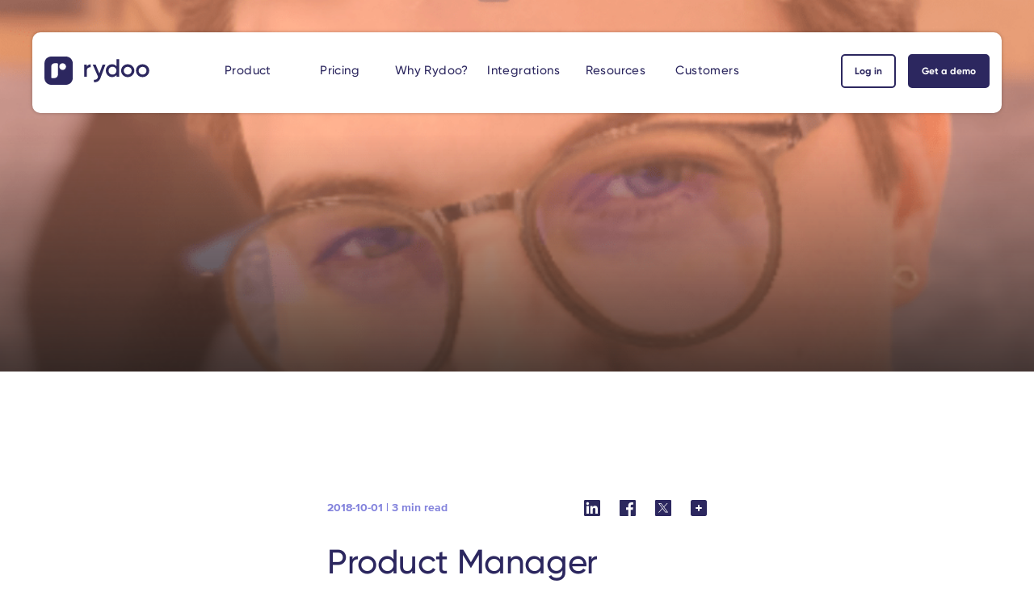

--- FILE ---
content_type: text/html
request_url: https://www.rydoo.com/inside-rydoo/product-manager-spotlight-agnieszka/
body_size: 250041
content:
<!DOCTYPE html>
<html lang="en">
<head>
  <meta charset="utf-8">
  <meta http-equiv="x-ua-compatible" content="ie=edge">
  <meta name="viewport" content="width=device-width, initial-scale=1, shrink-to-fit=no">
  <link rel="apple-touch-icon" sizes="180x180" href="https://www.rydoo.com/app/themes/rydoo/dist/images/fav/apple-touch-icon.png">
  <link rel="shortcut icon" type="image/png" sizes="48x48" href="https://www.rydoo.com/app/themes/rydoo/dist/images/fav/favicon-48x48.png">
  <link rel="shortcut icon" type="image/png" sizes="96x96" href="https://www.rydoo.com/app/themes/rydoo/dist/images/fav/favicon-96x96.png">
  <link rel="shortcut icon" type="image/png" sizes="144x144" href="https://www.rydoo.com/app/themes/rydoo/dist/images/fav/favicon-144x144.png">
  <link rel="shortcut icon" type="image/png" sizes="194x194" href="https://www.rydoo.com/app/themes/rydoo/dist/images/fav/favicon-194x194.png">
  <link rel="mask-icon" href="https://www.rydoo.com/app/themes/rydoo/dist/images/fav/safari-pinned-tab.svg" color="#f5f5f5">
  <link rel="preload" href="https://www.rydoo.com/app/themes/rydoo/dist/fonts/Gilroy/GilroyLight/font.woff" as="font" type="font/woff" crossorigin>
  <link rel="preload" href="https://www.rydoo.com/app/themes/rydoo/dist/fonts/Gilroy/GilroyLight/font.woff2" as="font" type="font/woff2" crossorigin>
  <link rel="preload" href="https://www.rydoo.com/app/themes/rydoo/dist/fonts/Gilroy/GilroyLightItalic/font.woff" as="font" type="font/woff" crossorigin>
  <link rel="preload" href="https://www.rydoo.com/app/themes/rydoo/dist/fonts/Gilroy/GilroyLightItalic/font.woff2" as="font" type="font/woff2" crossorigin>
  <link rel="preload" href="https://www.rydoo.com/app/themes/rydoo/dist/fonts/Gilroy/GilroyRegular/font.woff" as="font" type="font/woff" crossorigin>
  <link rel="preload" href="https://www.rydoo.com/app/themes/rydoo/dist/fonts/Gilroy/GilroyRegular/font.woff2" as="font" type="font/woff2" crossorigin>
  <link rel="preload" href="https://www.rydoo.com/app/themes/rydoo/dist/fonts/Gilroy/GilroyRegularItalic/font.woff" as="font" type="font/woff" crossorigin>
  <link rel="preload" href="https://www.rydoo.com/app/themes/rydoo/dist/fonts/Gilroy/GilroyRegularItalic/font.woff2" as="font" type="font/woff2" crossorigin>
  <link rel="preload" href="https://www.rydoo.com/app/themes/rydoo/dist/fonts/Gilroy/GilroyMedium/font.woff" as="font" type="font/woff" crossorigin>
  <link rel="preload" href="https://www.rydoo.com/app/themes/rydoo/dist/fonts/Gilroy/GilroyMedium/font.woff2" as="font" type="font/woff2" crossorigin>
  <link rel="preload" href="https://www.rydoo.com/app/themes/rydoo/dist/fonts/Gilroy/GilroyMediumItalic/font.woff" as="font" type="font/woff" crossorigin>
  <link rel="preload" href="https://www.rydoo.com/app/themes/rydoo/dist/fonts/Gilroy/GilroyMediumItalic/font.woff2" as="font" type="font/woff2" crossorigin>
  <link rel="preload" href="https://www.rydoo.com/app/themes/rydoo/dist/fonts/Gilroy/GilroySemiBold/font.woff" as="font" type="font/woff" crossorigin>
  <link rel="preload" href="https://www.rydoo.com/app/themes/rydoo/dist/fonts/Gilroy/GilroySemiBold/font.woff2" as="font" type="font/woff2" crossorigin>
  <link rel="preload" href="https://www.rydoo.com/app/themes/rydoo/dist/fonts/Gilroy/GilroySemiBoldItalic/font.woff" as="font" type="font/woff" crossorigin>
  <link rel="preload" href="https://www.rydoo.com/app/themes/rydoo/dist/fonts/Gilroy/GilroySemiBoldItalic/font.woff2" as="font" type="font/woff2" crossorigin>
  <link rel="preload" href="https://www.rydoo.com/app/themes/rydoo/dist/fonts/Gilroy/GilroyBold/font.woff" as="font" type="font/woff" crossorigin>
  <link rel="preload" href="https://www.rydoo.com/app/themes/rydoo/dist/fonts/Gilroy/GilroyBold/font.woff2" as="font" type="font/woff2" crossorigin>
  <link rel="preload" href="https://www.rydoo.com/app/themes/rydoo/dist/fonts/Gilroy/GilroyBoldItalic/font.woff" as="font" type="font/woff" crossorigin>
  <link rel="preload" href="https://www.rydoo.com/app/themes/rydoo/dist/fonts/Gilroy/GilroyBoldItalic/font.woff2" as="font" type="font/woff2" crossorigin>
  <link rel="preload" href="https://www.rydoo.com/app/themes/rydoo/dist/fonts/ProximaNova.woff" as="font" type="font/woff" crossorigin>
  <link rel="preload" href="https://www.rydoo.com/app/themes/rydoo/dist/fonts/ProximaNova.woff2" as="font" type="font/woff2" crossorigin>
  <link rel="preload" href="https://www.rydoo.com/app/themes/rydoo/dist/fonts/ProximaNovaMedium.woff" as="font" type="font/woff" crossorigin>
  <link rel="preload" href="https://www.rydoo.com/app/themes/rydoo/dist/fonts/ProximaNovaMedium.woff2" as="font" type="font/woff2" crossorigin>
  <link rel="preload" href="https://www.rydoo.com/app/themes/rydoo/dist/fonts/ProximaNovaBold.woff" as="font" type="font/woff" crossorigin>
  <link rel="preload" href="https://www.rydoo.com/app/themes/rydoo/dist/fonts/ProximaNovaBold.woff2" as="font" type="font/woff2" crossorigin>
  	<style>img:is([sizes="auto" i], [sizes^="auto," i]) { contain-intrinsic-size: 3000px 1500px }</style>
	
<!-- Search Engine Optimization by Rank Math - https://rankmath.com/ -->
<title>Product Manager Spotlight: Agnieszka Jakubiec | Rydoo</title>
<meta name="description" content="Curious what it is like to be a Product Manager at Rydoo? We sat down with Agnieszka Jakubiec - Hotel Travel Product Manager to get the inside scoop from her.">
<meta name="robots" content="follow, index, max-snippet:-1, max-video-preview:-1, max-image-preview:large">
<link rel="canonical" href="https://www.rydoo.com/inside-rydoo/product-manager-spotlight-agnieszka/">
<meta property="og:locale" content="en_US">
<meta property="og:type" content="article">
<meta property="og:title" content="Product Manager Spotlight: Agnieszka Jakubiec | Rydoo">
<meta property="og:description" content="Curious what it is like to be a Product Manager at Rydoo? We sat down with Agnieszka Jakubiec - Hotel Travel Product Manager to get the inside scoop from her.">
<meta property="og:url" content="https://www.rydoo.com/inside-rydoo/product-manager-spotlight-agnieszka/">
<meta property="og:site_name" content="Rydoo">
<meta property="article:publisher" content="https://www.facebook.com/Rydooapp">
<meta property="og:updated_time" content="2023-04-26T10:58:22+02:00">
<meta property="og:image" content="https://www.rydoo.com/app/uploads/2020/08/Screenshot-2020-10-02-at-16.39.51.png">
<meta property="og:image:secure_url" content="https://www.rydoo.com/app/uploads/2020/08/Screenshot-2020-10-02-at-16.39.51.png">
<meta property="og:image:width" content="1528">
<meta property="og:image:height" content="470">
<meta property="og:image:alt" content="Product Manager Travel - Rydoo">
<meta property="og:image:type" content="image/png">
<meta name="twitter:card" content="summary_large_image">
<meta name="twitter:title" content="Product Manager Spotlight: Agnieszka Jakubiec | Rydoo">
<meta name="twitter:description" content="Curious what it is like to be a Product Manager at Rydoo? We sat down with Agnieszka Jakubiec - Hotel Travel Product Manager to get the inside scoop from her.">
<meta name="twitter:site" content="@rydooapp">
<meta name="twitter:creator" content="@rydooapp">
<meta name="twitter:image" content="https://www.rydoo.com/app/uploads/2020/08/Screenshot-2020-10-02-at-16.39.51.png">
<!-- /Rank Math WordPress SEO plugin -->

<link rel="dns-prefetch" href="https://code.jquery.com/">
<style id="safe-svg-svg-icon-style-inline-css" type="text/css">.safe-svg-cover{text-align:center}.safe-svg-cover .safe-svg-inside{display:inline-block;max-width:100%}.safe-svg-cover svg{height:100%;max-height:100%;max-width:100%;width:100%}</style>
<style id="rank-math-toc-block-style-inline-css" type="text/css">.wp-block-rank-math-toc-block nav ol{counter-reset:item}.wp-block-rank-math-toc-block nav ol li{display:block}.wp-block-rank-math-toc-block nav ol li:before{content:counters(item, ".") ". ";counter-increment:item}</style>
<style id="rank-math-rich-snippet-style-inline-css" type="text/css">/*!
* Plugin:  Rank Math
* URL: https://rankmath.com/wordpress/plugin/seo-suite/
* Name:  rank-math-review-snippet.css
*/@-webkit-keyframes spin{0%{-webkit-transform:rotate(0deg)}100%{-webkit-transform:rotate(-360deg)}}@keyframes spin{0%{-webkit-transform:rotate(0deg)}100%{-webkit-transform:rotate(-360deg)}}@keyframes bounce{from{-webkit-transform:translateY(0px);transform:translateY(0px)}to{-webkit-transform:translateY(-5px);transform:translateY(-5px)}}@-webkit-keyframes bounce{from{-webkit-transform:translateY(0px);transform:translateY(0px)}to{-webkit-transform:translateY(-5px);transform:translateY(-5px)}}@-webkit-keyframes loading{0%{background-size:20% 50% ,20% 50% ,20% 50%}20%{background-size:20% 20% ,20% 50% ,20% 50%}40%{background-size:20% 100%,20% 20% ,20% 50%}60%{background-size:20% 50% ,20% 100%,20% 20%}80%{background-size:20% 50% ,20% 50% ,20% 100%}100%{background-size:20% 50% ,20% 50% ,20% 50%}}@keyframes loading{0%{background-size:20% 50% ,20% 50% ,20% 50%}20%{background-size:20% 20% ,20% 50% ,20% 50%}40%{background-size:20% 100%,20% 20% ,20% 50%}60%{background-size:20% 50% ,20% 100%,20% 20%}80%{background-size:20% 50% ,20% 50% ,20% 100%}100%{background-size:20% 50% ,20% 50% ,20% 50%}}:root{--rankmath-wp-adminbar-height: 0}#rank-math-rich-snippet-wrapper{overflow:hidden}#rank-math-rich-snippet-wrapper h5.rank-math-title{display:block;font-size:18px;line-height:1.4}#rank-math-rich-snippet-wrapper .rank-math-review-image{float:right;max-width:40%;margin-left:15px}#rank-math-rich-snippet-wrapper .rank-math-review-data{margin-bottom:15px}#rank-math-rich-snippet-wrapper .rank-math-total-wrapper{width:100%;padding:0 0 20px 0;float:left;clear:both;position:relative;-webkit-box-sizing:border-box;box-sizing:border-box}#rank-math-rich-snippet-wrapper .rank-math-total-wrapper .rank-math-total{border:0;display:block;margin:0;width:auto;float:left;text-align:left;padding:0;font-size:24px;line-height:1;font-weight:700;-webkit-box-sizing:border-box;box-sizing:border-box;overflow:hidden}#rank-math-rich-snippet-wrapper .rank-math-total-wrapper .rank-math-review-star{float:left;margin-left:15px;margin-top:5px;position:relative;z-index:99;line-height:1}#rank-math-rich-snippet-wrapper .rank-math-total-wrapper .rank-math-review-star .rank-math-review-result-wrapper{display:inline-block;white-space:nowrap;position:relative;color:#e7e7e7}#rank-math-rich-snippet-wrapper .rank-math-total-wrapper .rank-math-review-star .rank-math-review-result-wrapper .rank-math-review-result{position:absolute;top:0;left:0;overflow:hidden;white-space:nowrap;color:#ffbe01}#rank-math-rich-snippet-wrapper .rank-math-total-wrapper .rank-math-review-star .rank-math-review-result-wrapper i{font-size:18px;-webkit-text-stroke-width:1px;font-style:normal;padding:0 2px;line-height:inherit}#rank-math-rich-snippet-wrapper .rank-math-total-wrapper .rank-math-review-star .rank-math-review-result-wrapper i:before{content:"\2605"}body.rtl #rank-math-rich-snippet-wrapper .rank-math-review-image{float:left;margin-left:0;margin-right:15px}body.rtl #rank-math-rich-snippet-wrapper .rank-math-total-wrapper .rank-math-total{float:right}body.rtl #rank-math-rich-snippet-wrapper .rank-math-total-wrapper .rank-math-review-star{float:right;margin-left:0;margin-right:15px}body.rtl #rank-math-rich-snippet-wrapper .rank-math-total-wrapper .rank-math-review-star .rank-math-review-result{left:auto;right:0}@media screen and (max-width: 480px){#rank-math-rich-snippet-wrapper .rank-math-review-image{display:block;max-width:100%;width:100%;text-align:center;margin-right:0}#rank-math-rich-snippet-wrapper .rank-math-review-data{clear:both}}.clear{clear:both}</style>
<style id="global-styles-inline-css" type="text/css">:root{--wp--preset--aspect-ratio--square: 1;--wp--preset--aspect-ratio--4-3: 4/3;--wp--preset--aspect-ratio--3-4: 3/4;--wp--preset--aspect-ratio--3-2: 3/2;--wp--preset--aspect-ratio--2-3: 2/3;--wp--preset--aspect-ratio--16-9: 16/9;--wp--preset--aspect-ratio--9-16: 9/16;--wp--preset--color--black: #000000;--wp--preset--color--cyan-bluish-gray: #abb8c3;--wp--preset--color--white: #ffffff;--wp--preset--color--pale-pink: #f78da7;--wp--preset--color--vivid-red: #cf2e2e;--wp--preset--color--luminous-vivid-orange: #ff6900;--wp--preset--color--luminous-vivid-amber: #fcb900;--wp--preset--color--light-green-cyan: #7bdcb5;--wp--preset--color--vivid-green-cyan: #00d084;--wp--preset--color--pale-cyan-blue: #8ed1fc;--wp--preset--color--vivid-cyan-blue: #0693e3;--wp--preset--color--vivid-purple: #9b51e0;--wp--preset--gradient--vivid-cyan-blue-to-vivid-purple: linear-gradient(135deg,rgba(6,147,227,1) 0%,rgb(155,81,224) 100%);--wp--preset--gradient--light-green-cyan-to-vivid-green-cyan: linear-gradient(135deg,rgb(122,220,180) 0%,rgb(0,208,130) 100%);--wp--preset--gradient--luminous-vivid-amber-to-luminous-vivid-orange: linear-gradient(135deg,rgba(252,185,0,1) 0%,rgba(255,105,0,1) 100%);--wp--preset--gradient--luminous-vivid-orange-to-vivid-red: linear-gradient(135deg,rgba(255,105,0,1) 0%,rgb(207,46,46) 100%);--wp--preset--gradient--very-light-gray-to-cyan-bluish-gray: linear-gradient(135deg,rgb(238,238,238) 0%,rgb(169,184,195) 100%);--wp--preset--gradient--cool-to-warm-spectrum: linear-gradient(135deg,rgb(74,234,220) 0%,rgb(151,120,209) 20%,rgb(207,42,186) 40%,rgb(238,44,130) 60%,rgb(251,105,98) 80%,rgb(254,248,76) 100%);--wp--preset--gradient--blush-light-purple: linear-gradient(135deg,rgb(255,206,236) 0%,rgb(152,150,240) 100%);--wp--preset--gradient--blush-bordeaux: linear-gradient(135deg,rgb(254,205,165) 0%,rgb(254,45,45) 50%,rgb(107,0,62) 100%);--wp--preset--gradient--luminous-dusk: linear-gradient(135deg,rgb(255,203,112) 0%,rgb(199,81,192) 50%,rgb(65,88,208) 100%);--wp--preset--gradient--pale-ocean: linear-gradient(135deg,rgb(255,245,203) 0%,rgb(182,227,212) 50%,rgb(51,167,181) 100%);--wp--preset--gradient--electric-grass: linear-gradient(135deg,rgb(202,248,128) 0%,rgb(113,206,126) 100%);--wp--preset--gradient--midnight: linear-gradient(135deg,rgb(2,3,129) 0%,rgb(40,116,252) 100%);--wp--preset--font-size--small: 13px;--wp--preset--font-size--medium: 20px;--wp--preset--font-size--large: 36px;--wp--preset--font-size--x-large: 42px;--wp--preset--spacing--20: 0.44rem;--wp--preset--spacing--30: 0.67rem;--wp--preset--spacing--40: 1rem;--wp--preset--spacing--50: 1.5rem;--wp--preset--spacing--60: 2.25rem;--wp--preset--spacing--70: 3.38rem;--wp--preset--spacing--80: 5.06rem;--wp--preset--shadow--natural: 6px 6px 9px rgba(0, 0, 0, 0.2);--wp--preset--shadow--deep: 12px 12px 50px rgba(0, 0, 0, 0.4);--wp--preset--shadow--sharp: 6px 6px 0px rgba(0, 0, 0, 0.2);--wp--preset--shadow--outlined: 6px 6px 0px -3px rgba(255, 255, 255, 1), 6px 6px rgba(0, 0, 0, 1);--wp--preset--shadow--crisp: 6px 6px 0px rgba(0, 0, 0, 1);}:where(body) { margin: 0; }.wp-site-blocks > .alignleft { float: left; margin-right: 2em; }.wp-site-blocks > .alignright { float: right; margin-left: 2em; }.wp-site-blocks > .aligncenter { justify-content: center; margin-left: auto; margin-right: auto; }:where(.is-layout-flex){gap: 0.5em;}:where(.is-layout-grid){gap: 0.5em;}.is-layout-flow > .alignleft{float: left;margin-inline-start: 0;margin-inline-end: 2em;}.is-layout-flow > .alignright{float: right;margin-inline-start: 2em;margin-inline-end: 0;}.is-layout-flow > .aligncenter{margin-left: auto !important;margin-right: auto !important;}.is-layout-constrained > .alignleft{float: left;margin-inline-start: 0;margin-inline-end: 2em;}.is-layout-constrained > .alignright{float: right;margin-inline-start: 2em;margin-inline-end: 0;}.is-layout-constrained > .aligncenter{margin-left: auto !important;margin-right: auto !important;}.is-layout-constrained > :where(:not(.alignleft):not(.alignright):not(.alignfull)){margin-left: auto !important;margin-right: auto !important;}body .is-layout-flex{display: flex;}.is-layout-flex{flex-wrap: wrap;align-items: center;}.is-layout-flex > :is(*, div){margin: 0;}body .is-layout-grid{display: grid;}.is-layout-grid > :is(*, div){margin: 0;}body{padding-top: 0px;padding-right: 0px;padding-bottom: 0px;padding-left: 0px;}a:where(:not(.wp-element-button)){text-decoration: underline;}:root :where(.wp-element-button, .wp-block-button__link){background-color: #32373c;border-width: 0;color: #fff;font-family: inherit;font-size: inherit;line-height: inherit;padding: calc(0.667em + 2px) calc(1.333em + 2px);text-decoration: none;}.has-black-color{color: var(--wp--preset--color--black) !important;}.has-cyan-bluish-gray-color{color: var(--wp--preset--color--cyan-bluish-gray) !important;}.has-white-color{color: var(--wp--preset--color--white) !important;}.has-pale-pink-color{color: var(--wp--preset--color--pale-pink) !important;}.has-vivid-red-color{color: var(--wp--preset--color--vivid-red) !important;}.has-luminous-vivid-orange-color{color: var(--wp--preset--color--luminous-vivid-orange) !important;}.has-luminous-vivid-amber-color{color: var(--wp--preset--color--luminous-vivid-amber) !important;}.has-light-green-cyan-color{color: var(--wp--preset--color--light-green-cyan) !important;}.has-vivid-green-cyan-color{color: var(--wp--preset--color--vivid-green-cyan) !important;}.has-pale-cyan-blue-color{color: var(--wp--preset--color--pale-cyan-blue) !important;}.has-vivid-cyan-blue-color{color: var(--wp--preset--color--vivid-cyan-blue) !important;}.has-vivid-purple-color{color: var(--wp--preset--color--vivid-purple) !important;}.has-black-background-color{background-color: var(--wp--preset--color--black) !important;}.has-cyan-bluish-gray-background-color{background-color: var(--wp--preset--color--cyan-bluish-gray) !important;}.has-white-background-color{background-color: var(--wp--preset--color--white) !important;}.has-pale-pink-background-color{background-color: var(--wp--preset--color--pale-pink) !important;}.has-vivid-red-background-color{background-color: var(--wp--preset--color--vivid-red) !important;}.has-luminous-vivid-orange-background-color{background-color: var(--wp--preset--color--luminous-vivid-orange) !important;}.has-luminous-vivid-amber-background-color{background-color: var(--wp--preset--color--luminous-vivid-amber) !important;}.has-light-green-cyan-background-color{background-color: var(--wp--preset--color--light-green-cyan) !important;}.has-vivid-green-cyan-background-color{background-color: var(--wp--preset--color--vivid-green-cyan) !important;}.has-pale-cyan-blue-background-color{background-color: var(--wp--preset--color--pale-cyan-blue) !important;}.has-vivid-cyan-blue-background-color{background-color: var(--wp--preset--color--vivid-cyan-blue) !important;}.has-vivid-purple-background-color{background-color: var(--wp--preset--color--vivid-purple) !important;}.has-black-border-color{border-color: var(--wp--preset--color--black) !important;}.has-cyan-bluish-gray-border-color{border-color: var(--wp--preset--color--cyan-bluish-gray) !important;}.has-white-border-color{border-color: var(--wp--preset--color--white) !important;}.has-pale-pink-border-color{border-color: var(--wp--preset--color--pale-pink) !important;}.has-vivid-red-border-color{border-color: var(--wp--preset--color--vivid-red) !important;}.has-luminous-vivid-orange-border-color{border-color: var(--wp--preset--color--luminous-vivid-orange) !important;}.has-luminous-vivid-amber-border-color{border-color: var(--wp--preset--color--luminous-vivid-amber) !important;}.has-light-green-cyan-border-color{border-color: var(--wp--preset--color--light-green-cyan) !important;}.has-vivid-green-cyan-border-color{border-color: var(--wp--preset--color--vivid-green-cyan) !important;}.has-pale-cyan-blue-border-color{border-color: var(--wp--preset--color--pale-cyan-blue) !important;}.has-vivid-cyan-blue-border-color{border-color: var(--wp--preset--color--vivid-cyan-blue) !important;}.has-vivid-purple-border-color{border-color: var(--wp--preset--color--vivid-purple) !important;}.has-vivid-cyan-blue-to-vivid-purple-gradient-background{background: var(--wp--preset--gradient--vivid-cyan-blue-to-vivid-purple) !important;}.has-light-green-cyan-to-vivid-green-cyan-gradient-background{background: var(--wp--preset--gradient--light-green-cyan-to-vivid-green-cyan) !important;}.has-luminous-vivid-amber-to-luminous-vivid-orange-gradient-background{background: var(--wp--preset--gradient--luminous-vivid-amber-to-luminous-vivid-orange) !important;}.has-luminous-vivid-orange-to-vivid-red-gradient-background{background: var(--wp--preset--gradient--luminous-vivid-orange-to-vivid-red) !important;}.has-very-light-gray-to-cyan-bluish-gray-gradient-background{background: var(--wp--preset--gradient--very-light-gray-to-cyan-bluish-gray) !important;}.has-cool-to-warm-spectrum-gradient-background{background: var(--wp--preset--gradient--cool-to-warm-spectrum) !important;}.has-blush-light-purple-gradient-background{background: var(--wp--preset--gradient--blush-light-purple) !important;}.has-blush-bordeaux-gradient-background{background: var(--wp--preset--gradient--blush-bordeaux) !important;}.has-luminous-dusk-gradient-background{background: var(--wp--preset--gradient--luminous-dusk) !important;}.has-pale-ocean-gradient-background{background: var(--wp--preset--gradient--pale-ocean) !important;}.has-electric-grass-gradient-background{background: var(--wp--preset--gradient--electric-grass) !important;}.has-midnight-gradient-background{background: var(--wp--preset--gradient--midnight) !important;}.has-small-font-size{font-size: var(--wp--preset--font-size--small) !important;}.has-medium-font-size{font-size: var(--wp--preset--font-size--medium) !important;}.has-large-font-size{font-size: var(--wp--preset--font-size--large) !important;}.has-x-large-font-size{font-size: var(--wp--preset--font-size--x-large) !important;}
:where(.wp-block-post-template.is-layout-flex){gap: 1.25em;}:where(.wp-block-post-template.is-layout-grid){gap: 1.25em;}
:where(.wp-block-columns.is-layout-flex){gap: 2em;}:where(.wp-block-columns.is-layout-grid){gap: 2em;}
:root :where(.wp-block-pullquote){font-size: 1.5em;line-height: 1.6;}</style>
<link rel="stylesheet" href="https://www.rydoo.com/app/themes/rydoo/dist/styles/main.css?ver=1760624460">
<meta name="generator" content="WPML ver:4.6.7 stt:37,1,67,66,4,3,65,2;">
<script>
    function copyToClipboard(copyText) {
        event.preventDefault();
        copyText.classList.add("active");
        copyText.select();
        copyText.setSelectionRange(0, 99999);
        document.execCommand("copy");
        alert(copyText.value + " was copied to your clipboard.");
        copyText.classList.remove("active");
    }
   </script>
  <!-- Google Tag Manager -->
  <script data-type="lazy" data-src="[data-uri]"></script>
  <!-- End Google Tag Manager -->

</head>

<body class="inside-rydoo-template-default single single-inside-rydoo postid-23492 cfocorner inside-rydoo product-manager-spotlight-agnieszka app-data index-data singular-data single-data single-inside-rydoo-data single-inside-rydoo-product-manager-spotlight-agnieszka-data">
  <!-- Google Tag Manager (noscript) -->
  <noscript><iframe src="https://www.googletagmanager.com/ns.html?id=GTM-W6CSH4R" height="0" width="0" style="display:none;visibility:hidden"></iframe></noscript>
  <!-- End Google Tag Manager (noscript) -->

  
  
  <header class="mega-header  inside_rydoo-header    navigation  sticky-scroll">
    <div class="mega-top  container">
      <div class="align-center">
        <div class="row align-center  no-gutters">
          <div class="col-4 col-lg-1  col-xl-2">
                                          <a href="https://www.rydoo.com/" title="Rydoo - Home">
                                                <img src="https://www.rydoo.com/app/themes/rydoo/dist/images/logo/Rydoo-Logo-Full-Color.svg" alt="Rydoo desktop logo" class="d-none d-lg-block">
                  <img src="https://www.rydoo.com/app/themes/rydoo/dist/images/logo/Rydoo-Logo-Short-Color.svg" alt="Rydoo mobile logo" class="d-block d-lg-none">
                                              </a>
                                    </div>
          <div class="text-center col-1   col-lg-8   col-xl-7">
                                          <nav class="mega-nav">
                  <ul id="menu-main-menu" class="mega-primary  container">
                                                                                                                                            <li class="menu-item menu-item-type-custom menu-item-object-custom  menu-item-has-children preventdefault-on-mobile   menu-item-1536">
                            <a>Product</a>
                                                          <ul class="sub-menu container">
                                <li class="menu-item menu-item-type-custom">
                                  <section class="pattern page_section      menu-item_product" style="">

            <span class="dots"></span>

            <div class="container">

                <div class="row">

                                            <div class="section-header col-12">
                                                                                            
                                                                                </div>
                    
                    <div class="section-content col-12">
                         
                              
                                  
                                <div class="flexible_cards     cards_1-columns">
    <p class="cards-title">Rydoo platform</p>                    <div class="row  gutters">
                                                                                <div class="flexible_card  col-12">
    <div class="flexible_card-container   icon-list elevate-on-hover    quote_icon   has-readmore">
        <div class="column-icon-list    panel     color-primary-3-lightest-bg    left-side">
                                    <a href="https://www.rydoo.com/expense/" class="flexible_card-container_link" target=""></a>
                                                                                        <div class="column-1">
                                                                        
                                                                                                                                                                                        <img loading="lazy" class="card-icon flexible_card-icon" src="https://www.rydoo.com/app/uploads/2024/10/expense-management-software_icon-illustration.svg" sizes="1200px" width="31" height="30" alt="expense management software icon-illustration" title="">
                                                                                                                                                                                                                    <div class="content">
                                                                                                                                    <p class="sub-heading card-title">Expense management</p>
                                                                                                                                                                                                                                                            <div class="card-text  body">
<p>A smart software to manage expenses efficiently.</p>
</div>
                                                                                                                                                        <div class="btn-container button-group">
                      <a id="" class="body-medium  link" href="https://www.rydoo.com/expense/" title="Know more about Expense management" target="">
                                     
             
                                </a>
          </div>
                                                                                        
                                                            
                                                            </div>
                            </div>
                                                    </div>
                </div>
</div>
                                                                                                <div class="flexible_card  col-12">
    <div class="flexible_card-container   icon-list elevate-on-hover    quote_icon   has-readmore">
        <div class="column-icon-list    panel     color-default    left-side">
                                    <a href="https://www.rydoo.com/mobile-expense-app/" class="flexible_card-container_link" target=""></a>
                                                                                        <div class="column-1">
                                                                        
                                                                                                                                                                                        <img loading="lazy" class="card-icon flexible_card-icon" src="https://www.rydoo.com/app/uploads/2024/07/expense-app_icon-illustration_white-bg.svg" sizes="1200px" width="45" height="45" alt="Expense app - icon-illustration - white-bg" title="">
                                                                                                                                                                                                                    <div class="content">
                                                                                                                                    <p class="sub-heading card-title">Expense app</p>
                                                                                                                                                                                                                                                            <div class="card-text  body">
<p>The number 1 expensing app in the market.</p>
</div>
                                                                                                                                                        <div class="btn-container button-group">
                      <a id="" class="body-medium  link" href="https://www.rydoo.com/mobile-expense-app/" title="" target="">
                                     
             
                                </a>
          </div>
                                                                                        
                                                            
                                                            </div>
                            </div>
                                                    </div>
                </div>
</div>
                                                                                                <div class="flexible_card  col-12">
    <div class="flexible_card-container   icon-list elevate-on-hover    quote_icon   has-readmore">
        <div class="column-icon-list    panel     color-primary-3-lightest-bg    left-side">
                                    <a href="https://www.rydoo.com/expense/smart-audit/" class="flexible_card-container_link" target=""></a>
                                                                                        <div class="column-1">
                                                                        
                                                                                                                                                                                        <img loading="lazy" class="card-icon flexible_card-icon" src="https://www.rydoo.com/app/uploads/2023/07/smart-audit_icon-illustration_white-bg.svg" sizes="1200px" width="45" height="45" alt="smart audit icon-illustration" title="">
                                                                                                                                                                                                                    <div class="content">
                                                                                                                                    <p class="sub-heading card-title">Smart Audit</p>
                                                                                                                                                                                                                                                            <div class="card-text  body">
<p>Automatically analyse all expenses with AI.</p>
</div>
                                                                                                                                                        <div class="btn-container button-group">
                      <a id="" class="body-medium  link" href="https://www.rydoo.com/expense/smart-audit/" title="Know more about Smart Audit" target="">
                                     
             
                                </a>
          </div>
                                                                                        
                                                            
                                                            </div>
                            </div>
                                                    </div>
                </div>
</div>
                                                                                                <div class="flexible_card  col-12">
    <div class="flexible_card-container   icon-list elevate-on-hover    quote_icon   has-readmore">
        <div class="column-icon-list    panel     color-primary-3-lightest-bg    left-side">
                                    <a href="https://www.rydoo.com/cards/" class="flexible_card-container_link" target=""></a>
                                                                                        <div class="column-1">
                                                                        
                                                                                                                                                                                        <img loading="lazy" class="card-icon flexible_card-icon" src="https://www.rydoo.com/app/uploads/2023/07/rydoo-cards_icon-illustration.svg" sizes="1200px" width="54" height="54" alt="rydoo cards icon-illustration" title="">
                                                                                                                                                                                                                    <div class="content">
                                                                                                                                    <p class="sub-heading card-title">Expense cards</p>
                                                                                                                                                                                                                                                            <div class="card-text  body">
<p>Smart virtual and physical corporate cards.</p>
</div>
                                                                                                                                                        <div class="btn-container button-group">
                      <a id="" class="body-medium  link" href="https://www.rydoo.com/cards/" title="Know more about Expense cards" target="">
                                     
             
                                </a>
          </div>
                                                                                        
                                                            
                                                            </div>
                            </div>
                                                    </div>
                </div>
</div>
                                    </div>
</div>
                                                                                                                                                                                                                                                                                                                                                                                                                                                                                                                                                                                                                                                                                                                                                                                                                              
                                  
                                <div class="flexible_cards     cards_2-columns">
    <p class="cards-title">Product features</p>                    <div class="row  gutters">
                                                                                <div class="flexible_card  col-12 col-md-6 col-lg-6">
    <div class="flexible_card-container   icon-list elevate-on-hover    quote_icon   has-readmore">
        <div class="column-icon-list    panel     color-light    left-side">
                                    <a href="https://www.rydoo.com/expense/automated-expense-approvals/" class="flexible_card-container_link" target=""></a>
                                                                                        <div class="column-2-icon-list icon">
                                                                                                                                <div class="card-icon column-2-card-icon">
                                                                                                                                                                                                                            <img loading="lazy" class="flexible_card-icon" src="https://www.rydoo.com/app/uploads/2024/10/instant-approval_icon-illustration.svg" sizes="300px" width="68" height="68" alt="Instant approval - icon-illustration" title="">
                                                                                                                                                                                                                </div>
                                                                                        <div class="content">
                                                                                                                                                            <p class="sub-heading card-title">Automated approvals</p>
                                                                                                                                                                                                
                                                                                                                                <div class="card-text  body">
<p>Set your own policy rules and automate expense approvals.</p>
</div>
                                                                                                                                                        <div class="btn-container button-group">
                      <a id="" class="body-medium  link" href="https://www.rydoo.com/expense/automated-expense-approvals/" title="Know more about Automated Expense Approvals" target="">
                                     
             
                                </a>
          </div>
                                                                                        
                                                            
                                                            </div>
                            </div>
                                                    </div>
                </div>
</div>
                                                                                                <div class="flexible_card  col-12 col-md-6 col-lg-6">
    <div class="flexible_card-container   icon-list elevate-on-hover    quote_icon   has-readmore">
        <div class="column-icon-list    panel     color-light    left-side">
                                    <a href="https://www.rydoo.com/expense/receipt-scanner/" class="flexible_card-container_link" target=""></a>
                                                                                        <div class="column-2-icon-list icon">
                                                                                                                                <div class="card-icon column-2-card-icon">
                                                                                                                                                                                                                            <img loading="lazy" class="flexible_card-icon" src="https://www.rydoo.com/app/uploads/2024/10/easy-scan_icon-illustration.svg" sizes="300px" width="68" height="68" alt="Easy scan and receipt scanner icon-illustration" title="">
                                                                                                                                                                                                                </div>
                                                                                        <div class="content">
                                                                                                                                                            <p class="sub-heading card-title">Receipt scanner</p>
                                                                                                                                                                                                
                                                                                                                                <div class="card-text  body">
<p>Submit expenses in just 10 seconds with our AI-powered scanner.</p>
</div>
                                                                                                                                                        <div class="btn-container button-group">
                      <a id="" class="body-medium  link" href="https://www.rydoo.com/expense/receipt-scanner/" title="Know more about Receipt scanner" target="">
                                     
             
                                </a>
          </div>
                                                                                        
                                                            
                                                            </div>
                            </div>
                                                    </div>
                </div>
</div>
                                                                                                <div class="flexible_card  col-12 col-md-6 col-lg-6">
    <div class="flexible_card-container   icon-list elevate-on-hover    quote_icon   has-readmore">
        <div class="column-icon-list    panel     color-light    left-side">
                                    <a href="https://www.rydoo.com/expense/credit-card-reconciliation/" class="flexible_card-container_link" target=""></a>
                                                                                        <div class="column-2-icon-list icon">
                                                                                                                                <div class="card-icon column-2-card-icon">
                                                                                                                                                                                                                            <img loading="lazy" class="flexible_card-icon" src="https://www.rydoo.com/app/uploads/2024/07/credit-card-automated-reconciliation_icon-illustration.svg" sizes="300px" width="45" height="45" alt="credit card automated reconciliation icon-illustration" title="">
                                                                                                                                                                                                                </div>
                                                                                        <div class="content">
                                                                                                                                                            <p class="sub-heading card-title">Credit card reconciliation</p>
                                                                                                                                                                                                
                                                                                                                                <div class="card-text  body">
<p>Automate your credit card reconciliation process.</p>
</div>
                                                                                                                                                        <div class="btn-container button-group">
                      <a id="" class="body-medium  link" href="https://www.rydoo.com/expense/credit-card-reconciliation/" title="Know more about Credit card reconciliation" target="">
                                     
             
                                </a>
          </div>
                                                                                        
                                                            
                                                            </div>
                            </div>
                                                    </div>
                </div>
</div>
                                                                                                <div class="flexible_card  col-12 col-md-6 col-lg-6">
    <div class="flexible_card-container   icon-list elevate-on-hover    quote_icon   has-readmore">
        <div class="column-icon-list    panel     color-light    left-side">
                                    <a href="https://www.rydoo.com/expense/insights/" class="flexible_card-container_link" target=""></a>
                                                                                        <div class="column-2-icon-list icon">
                                                                                                                                <div class="card-icon column-2-card-icon">
                                                                                                                                                                                                                            <img loading="lazy" class="flexible_card-icon" src="https://www.rydoo.com/app/uploads/2024/07/insights_icon-illustration_purple-bg.svg" sizes="300px" width="45" height="45" alt="insights icon illustration - purple-bg" title="">
                                                                                                                                                                                                                </div>
                                                                                        <div class="content">
                                                                                                                                                            <p class="sub-heading card-title">Insights</p>
                                                                                                                                                                                                
                                                                                                                                <div class="card-text  body">
<p>Discover spending patterns and find cost-saving opportunities.</p>
</div>
                                                                                                                                                        <div class="btn-container button-group">
                      <a id="" class="body-medium  link" href="https://www.rydoo.com/expense/insights/" title="Know more about Insights" target="">
                                     
             
                                </a>
          </div>
                                                                                        
                                                            
                                                            </div>
                            </div>
                                                    </div>
                </div>
</div>
                                                                                                <div class="flexible_card  col-12 col-md-6 col-lg-6">
    <div class="flexible_card-container   icon-list elevate-on-hover    quote_icon   has-readmore">
        <div class="column-icon-list    panel     color-light    left-side">
                                    <a href="https://www.rydoo.com/expense/mileage-tracking/" class="flexible_card-container_link" target=""></a>
                                                                                        <div class="column-2-icon-list icon">
                                                                                                                                <div class="card-icon column-2-card-icon">
                                                                                                                                                                                                                            <img loading="lazy" class="flexible_card-icon" src="https://www.rydoo.com/app/uploads/2024/10/mileage-tracking_icon-illustration.svg" sizes="300px" width="68" height="68" alt="mileage tracking icon-illustration" title="">
                                                                                                                                                                                                                </div>
                                                                                        <div class="content">
                                                                                                                                                            <p class="sub-heading card-title">Mileage tracking</p>
                                                                                                                                                                                                
                                                                                                                                <div class="card-text  body">
<p>Submit and process compliant mileage entries easily.</p>
</div>
                                                                                                                                                        <div class="btn-container button-group">
                      <a id="" class="body-medium  link" href="https://www.rydoo.com/expense/mileage-tracking/" title="Know more about Mileage tracking" target="">
                                     
             
                                </a>
          </div>
                                                                                        
                                                            
                                                            </div>
                            </div>
                                                    </div>
                </div>
</div>
                                                                                                <div class="flexible_card  col-12 col-md-6 col-lg-6">
    <div class="flexible_card-container   icon-list elevate-on-hover    quote_icon   has-readmore">
        <div class="column-icon-list    panel     color-light    left-side">
                                    <a href="https://www.rydoo.com/expense/per-diem-management/" class="flexible_card-container_link" target=""></a>
                                                                                        <div class="column-2-icon-list icon">
                                                                                                                                <div class="card-icon column-2-card-icon">
                                                                                                                                                                                                                            <img loading="lazy" class="flexible_card-icon" src="https://www.rydoo.com/app/uploads/2024/10/per-diem-management_icon-illustration.svg" sizes="300px" width="68" height="68" alt="Per diem management icon-illustration" title="">
                                                                                                                                                                                                                </div>
                                                                                        <div class="content">
                                                                                                                                                            <p class="sub-heading card-title">Per diem management</p>
                                                                                                                                                                                                
                                                                                                                                <div class="card-text  body">
<p>Manage daily allowances and meal deductions with a few clicks.</p>
</div>
                                                                                                                                                        <div class="btn-container button-group">
                      <a id="" class="body-medium  link" href="https://www.rydoo.com/expense/per-diem-management/" title="Know more about Per diem management" target="">
                                     
             
                                </a>
          </div>
                                                                                        
                                                            
                                                            </div>
                            </div>
                                                    </div>
                </div>
</div>
                                                                                                <div class="flexible_card  col-12 col-md-6 col-lg-6">
    <div class="flexible_card-container   icon-list elevate-on-hover    quote_icon   has-readmore">
        <div class="column-icon-list    panel     color-light    left-side">
                                    <a href="https://www.rydoo.com/expense/controlling-services/" class="flexible_card-container_link" target=""></a>
                                                                                        <div class="column-2-icon-list icon">
                                                                                                                                <div class="card-icon column-2-card-icon">
                                                                                                                                                                                                                            <img loading="lazy" class="flexible_card-icon" src="https://www.rydoo.com/app/uploads/2025/01/controlling-services_icon_purple-bg.svg" sizes="300px" width="68" height="68" alt="Controlling services - icon - purple-bg" title="">
                                                                                                                                                                                                                </div>
                                                                                        <div class="content">
                                                                                                                                                            <p class="sub-heading card-title">Controlling services</p>
                                                                                                                                                                                                
                                                                                                                                <div class="card-text  body">
<p>Delegate expense reviews and approvals to our team of specialists.</p>
</div>
                                                                                                                                                        <div class="btn-container button-group">
                      <a id="" class="body-medium  link" href="https://www.rydoo.com/expense/controlling-services/" title="" target="">
                                     
             
                                </a>
          </div>
                                                                                        
                                                            
                                                            </div>
                            </div>
                                                    </div>
                </div>
</div>
                                                                                                <div class="flexible_card  col-12 col-md-6 col-lg-6">
    <div class="flexible_card-container   icon-list elevate-on-hover    quote_icon   has-readmore">
        <div class="column-icon-list    panel     color-light    left-side">
                                    <a href="https://www.rydoo.com/esg-co2-csrd-reporting/" class="flexible_card-container_link" target=""></a>
                                                                                        <div class="column-2-icon-list icon">
                                                                                                                                <div class="card-icon column-2-card-icon">
                                                                                                                                                                                                                            <img loading="lazy" class="flexible_card-icon" src="https://www.rydoo.com/app/uploads/2024/10/co2-tracking_icon-illustration.svg" sizes="300px" width="68" height="68" alt="CO2 tracking icon-illustration" title="">
                                                                                                                                                                                                                </div>
                                                                                        <div class="content">
                                                                                                                                                            <p class="sub-heading card-title">CO2 tracking</p>
                                                                                                                                                                                                
                                                                                                                                <div class="card-text  body">
<p>Accurately track and centralise travel expense data for compliance.</p>
</div>
                                                                                                                                                        <div class="btn-container button-group">
                      <a id="" class="body-medium  link" href="https://www.rydoo.com/esg-co2-csrd-reporting/" title="" target="">
                                     
             
                                </a>
          </div>
                                                                                        
                                                            
                                                            </div>
                            </div>
                                                    </div>
                </div>
</div>
                                    </div>
</div>
                                                                                                                                                                                                                                                                                                                                                                                                                                                                                                                                                                                                                                                                                                                                                                                                                              
                                  
                                <div class="flexible_cards     cards_1-columns">
    <p class="cards-title">Solutions</p>                    <div class="row  gutters">
                                                                                <div class="flexible_card  col-12   bg-right d-none d-md-block">
    <div class="flexible_card-container   icon-list elevate-on-hover    quote_icon   has-readmore    has-background">
        <div class="column-icon-list    panel     color-primary-3-lightest-bg    left-side" style=" background-image: url(https://www.rydoo.com/app/uploads/2024/10/design-system_blur-accent-5_bottom-left.svg); ">
                                    <a href="https://www.rydoo.com/solutions/sap-expense/" class="flexible_card-container_link" target=""></a>
                                                                                        <div class="column-1">
                                                                        
                                                                                                                                                                                                            <div class="content">
                                                                                                                                                                                                                <div class="card-text  body">
<div class="row no-gutters align-center">
<div class="col-12 col-sm-8">
<p>&nbsp;</p>
<p><span class="card-title body-large"><span style="color: var(--color-dark);">Flexible and automated SAP Connectivity</span></span></p>
<p><span class="tag" style="color: var(--color-light); background-color: var(--color-primary-3);">Compatible with SAP</span></p>
</div>
<div></div>
<div class="col-12 col-sm-4"><img decoding="async" class="wp-image-210678 size-full aligncenter" role="img" src="https://www.rydoo.com/app/uploads/2024/07/logo_sap.svg" alt="logo_sap" width="71" height="36"></div>
</div>
</div>
                                                                                                                                                        <div class="btn-container button-group">
                      <a id="" class="body-medium  link" href="https://www.rydoo.com/solutions/sap-expense/" title="" target="">
                                     
             
                                </a>
          </div>
                                                                                        
                                                            
                                                            </div>
                            </div>
                                                    </div>
                </div>
</div>
                                                                                                <div class="flexible_card  col-12">
    <div class="flexible_card-container   icon-list elevate-on-hover    quote_icon   has-readmore    has-background">
        <div class="column-icon-list    panel     color-primary-3-lightest-bg    left-side" style=" background-image: url(https://www.rydoo.com/app/uploads/2024/07/travel-expense-software_mega-menu_bg.png); ">
                                    <a href="https://www.rydoo.com/solutions/travel-expense-software/" class="flexible_card-container_link" target=""></a>
                                                                                        <div class="column-1">
                                                                        
                                                                                                                                                                                                            <div class="content">
                                                                                                                                                                                                                <div class="card-text  body">
<div class="row no-gutters align-center">
<div class="col-12 col-sm-8">
<p>&nbsp;</p>
<p><span class="card-title body-large"><span style="color: var(--color-dark);">Travel and expense, the smart way</span></span></p>
<p><span class="tag" style="color: var(--color-light); background-color: var(--color-primary-3);">Travel and expense</span></p>
<p>&nbsp;</p>
</div>
<div class="col-12 col-sm-4"><img decoding="async" class="alignnone size-full wp-image-211089" role="img" src="https://www.rydoo.com/app/uploads/2024/07/travel-expense-software_mega-menu_icon-1.svg" alt="Travel expense software - mega-menu - icon" width="218" height="123"></div>
</div>
</div>
                                                                                                                                                        <div class="btn-container button-group">
                      <a id="" class="body-medium  link" href="https://www.rydoo.com/solutions/travel-expense-software/" title="" target="">
                                     
             
                                </a>
          </div>
                                                                                        
                                                            
                                                            </div>
                            </div>
                                                    </div>
                </div>
</div>
                                    </div>
</div>
                                                                                                                                                                                                                                                                                                                                                                                                                                                                                                                                                                                                                                                                                                                                                                                                                                                                        </div>

                </div>

            </div>

            <span class="red-dot-bottom"></span>

            
        </section>

            
        
                                </li>
                              </ul>
                                                      </li>
                                                                                                                                                                                                                                                                                                                                                                                                                                                                                                                                                                                                                                                                                                  <li class="menu-item menu-item-type-custom menu-item-object-custom   menu-item-93511">
                            <a href="https://www.rydoo.com/pricing/">Pricing</a>
                                                      </li>
                                                                                                                          <li class="menu-item menu-item-type-custom menu-item-object-custom  menu-item-has-children preventdefault-on-mobile   menu-item-24384">
                            <a>Why Rydoo?</a>
                                                          <ul class="sub-menu container">
                                <li class="menu-item menu-item-type-custom">
                                  <section class="pattern page_section      menu-item_why-rydoo" style="">

            <span class="dots"></span>

            <div class="container">

                <div class="row">

                                            <div class="section-header col-12">
                                                                                            
                                                                                </div>
                    
                    <div class="section-content col-12">
                         
                              
                                  
                                <div class="flexible_cards     cards_4-columns">
    <p class="cards-title">Rydoo helps you to...<br><br></p>                    <div class="row  gutters">
                                                                                <div class="flexible_card  col-12 col-md-6 col-lg-3">
    <div class="flexible_card-container   icon-list elevate-on-hover    quote_icon   has-readmore">
        <div class="column-icon-list    panel     color-primary-3-lightest-bg    top">
                                    <a href="https://www.rydoo.com/control/" class="flexible_card-container_link" target=""></a>
                                                                                        <div class="column-4">
                                                                        
                                                                                                                                                                                      <div class="flexible_card-icon_container">
                                                                                                    <img loading="lazy" class="card-icon flexible_card-icon" src="https://www.rydoo.com/app/uploads/2024/10/why-rydoo-menu_control-1.png" sizes="300px" width="630" height="310" alt="control employee spending - why rydoo" title="">
                                                                                                    </div>
                                                                                                                                                                                                                    <div class="content">
                                                                                                                                                                                                                                                                                                    <div class="card-text  body">
<p><span class="body-large">Control employee spending</span></p>
<p>Quickly identify trends and anomalies and respond with agility.</p>
</div>
                                                                                                                                                        <div class="btn-container button-group">
                      <a id="" class="body-small  btn-arrow" href="https://www.rydoo.com/control/" title="Know more about Control" target="">
                                    Know more
             
                                </a>
          </div>
                                                                                        
                                                            
                                                            </div>
                            </div>
                                                    </div>
                </div>
</div>
                                                                                                <div class="flexible_card  col-12 col-md-6 col-lg-3">
    <div class="flexible_card-container   icon-list elevate-on-hover    quote_icon   has-readmore">
        <div class="column-icon-list    panel     color-primary-3-lightest-bg    top">
                                    <a href="https://www.rydoo.com/digital-expensing/" class="flexible_card-container_link" target=""></a>
                                                                                        <div class="column-4">
                                                                        
                                                                                                                                                                                      <div class="flexible_card-icon_container">
                                                                                                    <img loading="lazy" class="card-icon flexible_card-icon" src="https://www.rydoo.com/app/uploads/2024/10/why-rydoo-menu_increase-1.png" sizes="300px" width="630" height="310" alt="increase expensing efficiency - why rydoo" title="">
                                                                                                    </div>
                                                                                                                                                                                                                    <div class="content">
                                                                                                                                                                                                                                                                                                    <div class="card-text  body">
<p><span class="body-large">Increase expensing efficiency</span></p>
<p>Give full visibility and control to finance teams.</p>
</div>
                                                                                                                                                        <div class="btn-container button-group">
                      <a id="" class="body-small  btn-arrow" href="https://www.rydoo.com/digital-expensing/" title="Know more about Expensing efficiency" target="">
                                    Know more
             
                                </a>
          </div>
                                                                                        
                                                            
                                                            </div>
                            </div>
                                                    </div>
                </div>
</div>
                                                                                                <div class="flexible_card  col-12 col-md-6 col-lg-3">
    <div class="flexible_card-container   icon-list elevate-on-hover    quote_icon   has-readmore">
        <div class="column-icon-list    panel     color-primary-3-lightest-bg    top">
                                    <a href="https://www.rydoo.com/local-compliance/" class="flexible_card-container_link" target=""></a>
                                                                                        <div class="column-4">
                                                                        
                                                                                                                                                                                      <div class="flexible_card-icon_container">
                                                                                                    <img loading="lazy" class="card-icon flexible_card-icon" src="https://www.rydoo.com/app/uploads/2024/10/why-rydoo-menu_compliance.png" sizes="300px" width="630" height="310" alt="ensure global compliance - why rydoo" title="">
                                                                                                    </div>
                                                                                                                                                                                                                    <div class="content">
                                                                                                                                                                                                                                                                                                    <div class="card-text  body">
<p><span class="body-large">Ensure local compliance</span></p>
<p>Stay compliant and mitigate legal risks, wherever you operate.</p>
</div>
                                                                                                                                                        <div class="btn-container button-group">
                      <a id="" class="body-small  btn-arrow" href="https://www.rydoo.com/local-compliance/" title="Know more about Local Compliance" target="">
                                    Know more
             
                                </a>
          </div>
                                                                                        
                                                            
                                                            </div>
                            </div>
                                                    </div>
                </div>
</div>
                                                                                                <div class="flexible_card  col-12 col-md-6 col-lg-3">
    <div class="flexible_card-container   icon-list elevate-on-hover    quote_icon   has-readmore">
        <div class="column-icon-list    panel     color-primary-3-lightest-bg    top">
                                    <a href="https://www.rydoo.com/modern-expense-process/" class="flexible_card-container_link" target=""></a>
                                                                                        <div class="column-4">
                                                                        
                                                                                                                                                                                      <div class="flexible_card-icon_container">
                                                                                                    <img loading="lazy" class="card-icon flexible_card-icon" src="https://www.rydoo.com/app/uploads/2024/10/why-rydoo-menu_modernise-1.png" sizes="300px" width="630" height="310" alt="" title="">
                                                                                                    </div>
                                                                                                                                                                                                                    <div class="content">
                                                                                                                                                                                                                                                                                                    <div class="card-text  body">
<p><span class="body-large">Modernise your expense process</span></p>
<p>Achieve a new level of efficiency, control and productivity.</p>
</div>
                                                                                                                                                        <div class="btn-container button-group">
                      <a id="" class="body-small  btn-arrow" href="https://www.rydoo.com/modern-expense-process/" title="Know more about Modern expense process" target="">
                                    Know more
             
                                </a>
          </div>
                                                                                        
                                                            
                                                            </div>
                            </div>
                                                    </div>
                </div>
</div>
                                    </div>
</div>
                                                                                                                                                                                                                                                                                                                                                                                                                                                                                                                                                                                                                                                                                                                                                                                                                                                                        </div>

                </div>

            </div>

            <span class="red-dot-bottom"></span>

            
        </section>

            
        
                                </li>
                              </ul>
                                                      </li>
                                                                                                                                                                                                                                                                                                                                                                <li class="menu-item menu-item-type-custom menu-item-object-custom  menu-item-has-children preventdefault-on-mobile   menu-item-60547">
                            <a>Integrations</a>
                                                          <ul class="sub-menu container">
                                <li class="menu-item menu-item-type-custom">
                                  <section class="pattern page_section      menu-item_integrations" style="">

            <span class="dots"></span>

            <div class="container">

                <div class="row">

                                            <div class="section-header col-12">
                                                                                            
                                                                                </div>
                    
                    <div class="section-content col-12">
                         
                              
                                  
                                <div class="flexible_cards     cards_1-columns">
    <p class="cards-title">Integrations</p>                    <div class="row  gutters">
                                                                                <div class="flexible_card  col-12">
    <div class="flexible_card-container   icon-list no-elevation   quote_icon   has-readmore">
        <div class="column-icon-list        color-primary-3-lightest-bg    top">
                                    <a href="https://www.rydoo.com/integrations/#erp" class="flexible_card-container_link" target=""></a>
                                                                                        <div class="column-1">
                                                                        
                                                                                                                                                                                                            <div class="content">
                                                                                                                                    <p class="sub-heading card-title">ERP</p>
                                                                                                                                                                                                                                                                                                                                                        <div class="btn-container button-group">
                      <a id="" class="body-medium  link" href="https://www.rydoo.com/integrations/#erp" title="" target="">
                                     
             
                                </a>
          </div>
                                                                                        
                                                            
                                                            </div>
                            </div>
                                                    </div>
                </div>
</div>
                                                                                                <div class="flexible_card  col-12">
    <div class="flexible_card-container   icon-list no-elevation   quote_icon   has-readmore">
        <div class="column-icon-list        color-primary-3-lightest-bg    top">
                                    <a href="https://www.rydoo.com/integrations/#accounting" class="flexible_card-container_link" target=""></a>
                                                                                        <div class="column-1">
                                                                        
                                                                                                                                                                                                            <div class="content">
                                                                                                                                    <p class="sub-heading card-title">Accounting</p>
                                                                                                                                                                                                                                                                                                                                                        <div class="btn-container button-group">
                      <a id="" class="body-medium  link" href="https://www.rydoo.com/integrations/#accounting" title="" target="">
                                     
             
                                </a>
          </div>
                                                                                        
                                                            
                                                            </div>
                            </div>
                                                    </div>
                </div>
</div>
                                                                                                <div class="flexible_card  col-12">
    <div class="flexible_card-container   icon-list no-elevation   quote_icon   has-readmore">
        <div class="column-icon-list        color-primary-3-lightest-bg    top">
                                    <a href="https://www.rydoo.com/integrations/#finance" class="flexible_card-container_link" target=""></a>
                                                                                        <div class="column-1">
                                                                        
                                                                                                                                                                                                            <div class="content">
                                                                                                                                    <p class="sub-heading card-title">Finance</p>
                                                                                                                                                                                                                                                                                                                                                        <div class="btn-container button-group">
                      <a id="" class="body-medium  link" href="https://www.rydoo.com/integrations/#finance" title="" target="">
                                     
             
                                </a>
          </div>
                                                                                        
                                                            
                                                            </div>
                            </div>
                                                    </div>
                </div>
</div>
                                                                                                <div class="flexible_card  col-12">
    <div class="flexible_card-container   icon-list no-elevation   quote_icon   has-readmore">
        <div class="column-icon-list        color-primary-3-lightest-bg    top">
                                    <a href="https://www.rydoo.com/integrations/#hr-management" class="flexible_card-container_link" target=""></a>
                                                                                        <div class="column-1">
                                                                        
                                                                                                                                                                                                            <div class="content">
                                                                                                                                    <p class="sub-heading card-title">HR Management</p>
                                                                                                                                                                                                                                                                                                                                                        <div class="btn-container button-group">
                      <a id="" class="body-medium  link" href="https://www.rydoo.com/integrations/#hr-management" title="" target="">
                                     
             
                                </a>
          </div>
                                                                                        
                                                            
                                                            </div>
                            </div>
                                                    </div>
                </div>
</div>
                                                                                                <div class="flexible_card  col-12">
    <div class="flexible_card-container   icon-list no-elevation   quote_icon   has-readmore">
        <div class="column-icon-list        color-primary-3-lightest-bg    top">
                                    <a href="https://www.rydoo.com/integrations/#travel" class="flexible_card-container_link" target=""></a>
                                                                                        <div class="column-1">
                                                                        
                                                                                                                                                                                                            <div class="content">
                                                                                                                                    <p class="sub-heading card-title">Travel</p>
                                                                                                                                                                                                                                                                                                                                                        <div class="btn-container button-group">
                      <a id="" class="body-medium  link" href="https://www.rydoo.com/integrations/#travel" title="" target="">
                                     
             
                                </a>
          </div>
                                                                                        
                                                            
                                                            </div>
                            </div>
                                                    </div>
                </div>
</div>
                                                                                                <div class="flexible_card  col-12">
    <div class="flexible_card-container   icon-list no-elevation   quote_icon   has-readmore">
        <div class="column-icon-list        color-primary-3-lightest    top">
                                    <a href="https://www.rydoo.com/integrations/" class="flexible_card-container_link" target=""></a>
                                                                                        <div class="column-1">
                                                                        
                                                                                                                                                                                                            <div class="content">
                                                                                                                                    <p class="sub-heading card-title">All categories</p>
                                                                                                                                                                                                                                                                                                                                                        <div class="btn-container button-group">
                      <a id="" class="body-medium  link" href="https://www.rydoo.com/integrations/" title="" target="">
                                     
             
                                </a>
          </div>
                                                                                        
                                                            
                                                            </div>
                            </div>
                                                    </div>
                </div>
</div>
                                    </div>
</div>
                                                                                                                                                                                                                                                                                                                                                                                                                                                                                                                                                                                                                                                                                                                                                                                                                              
                                  
                                <div class="flexible_cards     cards_0-columns">
    <p class="cards-title"><span style="opacity: 0">All integrations</span></p>                    <div class="row  gutters">
                                                                                <div class="flexible_card">
    <div class="flexible_card-container   icon-list elevate-on-hover    quote_icon   has-readmore">
        <div class="column-icon-list    panel     color-primary-3-lightest-bg    top">
                                    <a href="https://www.rydoo.com/integrations/" class="flexible_card-container_link" target=""></a>
                                                                                        <div class="column-0-icon-list icon">
                                                                                                                            <div class="content">
                                                                                                                                            
                                                                                                                                <div class="card-text  body">
<p><span class="tag"><img decoding="async" class="alignnone size-full wp-image-106268" role="img" src="https://www.rydoo.com/app/uploads/2024/10/integrations_icon-illustration.svg" alt="integrations icon-illustration" width="45" height="45"> Integrations</span></p>
<p><span class="body-medium">Our network of technology and implementation partners</span></p>
</div>
                                                                                                                                                        <div class="btn-container button-group">
                      <a id="" class="body-small  btn-arrow" href="https://www.rydoo.com/integrations/" title="See all integrations" target="">
                                    See all
             
                                </a>
          </div>
                                                                                        
                                                            
                                                            </div>
                            </div>
                                                    </div>
                </div>
</div>
                                    </div>
</div>
                                                                                                                                                                                                                                                                                                                                                                                                                                                                                                                                                                                                                                                                                                                                                                                                                              
                                  
                                                                                                                                                                                                                                                                                                                                                                                                                                                                                                                                                                                                                                <div class="integrations-overview">
              <p class="post_type-title">Featured integrations</p>
                    <div class="flexible_cards flexible_cards-integrations  cards_3-columns">
          <div class="row">
      
                                                                                  <div class="flexible_card  col-12 col-md-4">
    <div class="flexible_card-container  no-elevation incon-list     has-readmore">
        <div class="column-icon-list  panel top      color-default">
                                    <a href="https://www.rydoo.com/integrations/microsoft-dynamics-365-business-central-unitech/" class="flexible_card-container_link"></a>
                                                                                        <div class="column-3">
                                                                        
                                                                                                                                                                                        <img loading="lazy" class="card-icon flexible_card-icon" src="https://www.rydoo.com/app/uploads/2021/07/logo_microsoft_dynamics_360_businesscentral-1.png" sizes="300px" width="330" height="90" alt="Logo Microsoft Dynamics 360 Business Central" title="">
                                                                                                                                                                                                                                                                                                                                                    <div class="content">
                                                                                                                                    <p class="sub-heading card-title  body-medium">Microsoft Dynamics 365 Business Central</p>
                                                                                                                                                                                                                                                            <div class="card-text  body-small">Automate and simplify your expense export from Rydoo to MD 365 Business Central.</div>
                                                                                                                                                                                            <div class="btn-container button-group">
                                        <a class="body-small btn-arrow" href="https://www.rydoo.com/integrations/microsoft-dynamics-365-business-central-unitech/" title="Learn more about Microsoft Dynamics 365 Business Central ">Check it out</a>
                                    </div>
                                                                                                                            
                                                            
                                                            </div>
                            </div>
                                                    </div>
                </div>
</div>
                                
                                                                    <div class="flexible_card  col-12 col-md-4">
    <div class="flexible_card-container  no-elevation incon-list     has-readmore">
        <div class="column-icon-list  panel top      color-default">
                                    <a href="https://www.rydoo.com/integrations/netsuite/" class="flexible_card-container_link"></a>
                                                                                        <div class="column-3">
                                                                        
                                                                                                                                                                                        <img loading="lazy" class="card-icon flexible_card-icon" src="https://www.rydoo.com/app/uploads/2022/09/oracle.svg" sizes="300px" width="309" height="100" alt="oracle netsuite" title="">
                                                                                                                                                                                                                                                                                                                                                    <div class="content">
                                                                                                                                    <p class="sub-heading card-title  body-medium">Netsuite</p>
                                                                                                                                                                                                                                                            <div class="card-text  body-small">Automatically export expenses from Rydoo to NetSuite in near real-time.</div>
                                                                                                                                                                                            <div class="btn-container button-group">
                                        <a class="body-small btn-arrow" href="https://www.rydoo.com/integrations/netsuite/" title="Learn more about Netsuite ">Check it out</a>
                                    </div>
                                                                                                                            
                                                            
                                                            </div>
                            </div>
                                                    </div>
                </div>
</div>
                                
                                                                    <div class="flexible_card  col-12 col-md-4">
    <div class="flexible_card-container  no-elevation incon-list     has-readmore">
        <div class="column-icon-list  panel top      color-default">
                                    <a href="https://www.rydoo.com/integrations/vat-it/" class="flexible_card-container_link"></a>
                                                                                        <div class="column-3">
                                                                        
                                                                                                                                                                                        <img loading="lazy" class="card-icon flexible_card-icon" src="https://www.rydoo.com/app/uploads/2022/09/VAT-it.svg" sizes="300px" width="253" height="112" alt="" title="">
                                                                                                                                                                                                                                                                                                                                                    <div class="content">
                                                                                                                                    <p class="sub-heading card-title  body-medium">VAT IT</p>
                                                                                                                                                                                                                                                            <div class="card-text  body-small">Automated VAT recovery on all expenses data captured.</div>
                                                                                                                                                                                            <div class="btn-container button-group">
                                        <a class="body-small btn-arrow" href="https://www.rydoo.com/integrations/vat-it/" title="Learn more about VAT IT ">Check it out</a>
                                    </div>
                                                                                                                            
                                                            
                                                            </div>
                            </div>
                                                    </div>
                </div>
</div>
                                
                                                                    <div class="flexible_card  col-12 col-md-4">
    <div class="flexible_card-container  no-elevation incon-list     has-readmore">
        <div class="column-icon-list  panel top      color-default">
                                    <a href="https://www.rydoo.com/integrations/egencia/" class="flexible_card-container_link"></a>
                                                                                        <div class="column-3">
                                                                        
                                                                                                                                                                                        <img loading="lazy" class="card-icon flexible_card-icon" src="https://www.rydoo.com/app/uploads/2022/09/egencia-amex-gbt_logo_crop-resized.png" sizes="300px" width="440" height="145" alt="Egencia - amex gbt - logo" title="">
                                                                                                                                                                                                                                                                                                                                                    <div class="content">
                                                                                                                                    <p class="sub-heading card-title  body-medium">Amex GBT Egencia</p>
                                                                                                                                                                                                                                                            <div class="card-text  body-small">Travel and expense management made simple thanks to our integration with Egencia.</div>
                                                                                                                                                                                            <div class="btn-container button-group">
                                        <a class="body-small btn-arrow" href="https://www.rydoo.com/integrations/egencia/" title="Learn more about Amex GBT Egencia ">Check it out</a>
                                    </div>
                                                                                                                            
                                                            
                                                            </div>
                            </div>
                                                    </div>
                </div>
</div>
                                
                                                                    <div class="flexible_card  col-12 col-md-4">
    <div class="flexible_card-container  no-elevation incon-list     has-readmore">
        <div class="column-icon-list  panel top      color-default">
                                    <a href="https://www.rydoo.com/integrations/workday/" class="flexible_card-container_link"></a>
                                                                                        <div class="column-3">
                                                                        
                                                                                                                                                                                        <img loading="lazy" class="card-icon flexible_card-icon" src="https://www.rydoo.com/app/uploads/2022/08/WorkdayLogo.png" sizes="300px" width="228" height="89" alt="Workday Logo" title="">
                                                                                                                                                                                                                                                                                                                                                    <div class="content">
                                                                                                                                    <p class="sub-heading card-title  body-medium">Workday</p>
                                                                                                                                                                                                                                                            <div class="card-text  body-small">Ensure employee data is always consistent and up-to-date with the Workday &#038; Rydoo integration without the manual hassle.</div>
                                                                                                                                                                                            <div class="btn-container button-group">
                                        <a class="body-small btn-arrow" href="https://www.rydoo.com/integrations/workday/" title="Learn more about Workday ">Check it out</a>
                                    </div>
                                                                                                                            
                                                            
                                                            </div>
                            </div>
                                                    </div>
                </div>
</div>
                                
                                                                    <div class="flexible_card  col-12 col-md-4">
    <div class="flexible_card-container  no-elevation incon-list     has-readmore">
        <div class="column-icon-list  panel top      color-default">
                                    <a href="https://www.rydoo.com/integrations/sap-s4/" class="flexible_card-container_link"></a>
                                                                                        <div class="column-3">
                                                                        
                                                                                                                                                                                        <img loading="lazy" class="card-icon flexible_card-icon" src="https://www.rydoo.com/app/uploads/2022/09/sap-s4-hana-logo.png" sizes="300px" width="946" height="170" alt="sap s4 hana logo" title="">
                                                                                                                                                                                                                                                                                                                                                    <div class="content">
                                                                                                                                    <p class="sub-heading card-title  body-medium">SAP S/4HANA</p>
                                                                                                                                                                                                                                                            <div class="card-text  body-small">Automate processes and sync data between Rydoo and SAP S/4HANA with our partner connector or via our API endpoints.</div>
                                                                                                                                                                                            <div class="btn-container button-group">
                                        <a class="body-small btn-arrow" href="https://www.rydoo.com/integrations/sap-s4/" title="Learn more about SAP S/4HANA ">Check it out</a>
                                    </div>
                                                                                                                            
                                                            
                                                            </div>
                            </div>
                                                    </div>
                </div>
</div>
                                
              
                  </div>
        </div>
      
          

</div>                                                                                                                                                                                                                                                                        </div>

                </div>

            </div>

            <span class="red-dot-bottom"></span>

            
        </section>

            
        
                                </li>
                              </ul>
                                                      </li>
                                                                                                                          <li class="menu-item menu-item-type-custom menu-item-object-custom  menu-item-has-children preventdefault-on-mobile   menu-item-49498">
                            <a>Resources</a>
                                                          <ul class="sub-menu container">
                                <li class="menu-item menu-item-type-custom">
                                  <section class="pattern page_section      menu-item_resources" style="">

            <span class="dots"></span>

            <div class="container">

                <div class="row">

                                            <div class="section-header col-12">
                                                                                            
                                                                                </div>
                    
                    <div class="section-content col-12">
                         
                              
                                  
                                <div class="flexible_cards     cards_1-columns">
    <p class="cards-title">Our resources</p>                    <div class="row  gutters">
                                                                                <div class="flexible_card  col-12">
    <div class="flexible_card-container   icon-list no-elevation   quote_icon   has-readmore">
        <div class="column-icon-list        color-primary-3-lightest-bg    left-side">
                                    <a href="https://www.rydoo.com/resources/case-study/" class="flexible_card-container_link" target=""></a>
                                                                                        <div class="column-1">
                                                                        
                                                                                                                                                                                                            <div class="content">
                                                                                                                                    <p class="sub-heading card-title">Case studies</p>
                                                                                                                                                                                                                                                                                                                                                        <div class="btn-container button-group">
                      <a id="" class="body-medium  link" href="https://www.rydoo.com/resources/case-study/" title="" target="">
                                     
             
                                </a>
          </div>
                                                                                        
                                                            
                                                            </div>
                            </div>
                                                    </div>
                </div>
</div>
                                                                                                <div class="flexible_card  col-12">
    <div class="flexible_card-container   icon-list no-elevation   quote_icon   has-readmore">
        <div class="column-icon-list        color-primary-3-lightest-bg    left-side">
                                    <a href="https://www.rydoo.com/resources/events/" class="flexible_card-container_link" target=""></a>
                                                                                        <div class="column-1">
                                                                        
                                                                                                                                                                                                            <div class="content">
                                                                                                                                    <p class="sub-heading card-title">Events</p>
                                                                                                                                                                                                                                                                                                                                                        <div class="btn-container button-group">
                      <a id="" class="body-medium  link" href="https://www.rydoo.com/resources/events/" title="" target="">
                                     
             
                                </a>
          </div>
                                                                                        
                                                            
                                                            </div>
                            </div>
                                                    </div>
                </div>
</div>
                                                                                                <div class="flexible_card  col-12">
    <div class="flexible_card-container   icon-list no-elevation   quote_icon   has-readmore">
        <div class="column-icon-list        color-primary-3-lightest-bg    left-side">
                                    <a href="https://www.rydoo.com/resources/guide/" class="flexible_card-container_link" target=""></a>
                                                                                        <div class="column-1">
                                                                        
                                                                                                                                                                                                            <div class="content">
                                                                                                                                    <p class="sub-heading card-title">Guides</p>
                                                                                                                                                                                                                                                                                                                                                        <div class="btn-container button-group">
                      <a id="" class="body-medium  link" href="https://www.rydoo.com/resources/guide/" title="" target="">
                                     
             
                                </a>
          </div>
                                                                                        
                                                            
                                                            </div>
                            </div>
                                                    </div>
                </div>
</div>
                                                                                                <div class="flexible_card  col-12">
    <div class="flexible_card-container   icon-list no-elevation   quote_icon   has-readmore">
        <div class="column-icon-list        color-primary-3-lightest-bg    left-side">
                                    <a href="https://www.rydoo.com/resources/whitepaper/" class="flexible_card-container_link" target=""></a>
                                                                                        <div class="column-1">
                                                                        
                                                                                                                                                                                                            <div class="content">
                                                                                                                                    <p class="sub-heading card-title">Whitepapers</p>
                                                                                                                                                                                                                                                                                                                                                        <div class="btn-container button-group">
                      <a id="" class="body-medium  link" href="https://www.rydoo.com/resources/whitepaper/" title="" target="">
                                     
             
                                </a>
          </div>
                                                                                        
                                                            
                                                            </div>
                            </div>
                                                    </div>
                </div>
</div>
                                                                                                <div class="flexible_card  col-12">
    <div class="flexible_card-container   icon-list no-elevation   quote_icon   has-readmore">
        <div class="column-icon-list        color-default    left-side">
                                    <a href="https://www.rydoo.com/resources/webinar/" class="flexible_card-container_link" target=""></a>
                                                                                        <div class="column-1">
                                                                        
                                                                                                                                                                                                            <div class="content">
                                                                                                                                    <p class="sub-heading card-title">Webinars</p>
                                                                                                                                                                                                                                                                                                                                                        <div class="btn-container button-group">
                      <a id="" class="body-medium  link" href="https://www.rydoo.com/resources/webinar/" title="" target="">
                                     
             
                                </a>
          </div>
                                                                                        
                                                            
                                                            </div>
                            </div>
                                                    </div>
                </div>
</div>
                                                                                                <div class="flexible_card  col-12">
    <div class="flexible_card-container   icon-list no-elevation   quote_icon   has-readmore">
        <div class="column-icon-list        color-primary-3-lightest    left-side">
                                    <a href="https://www.rydoo.com/resources/" class="flexible_card-container_link" target=""></a>
                                                                                        <div class="column-1">
                                                                        
                                                                                                                                                                                                            <div class="content">
                                                                                                                                    <p class="sub-heading card-title">All resources</p>
                                                                                                                                                                                                                                                                                                                                                        <div class="btn-container button-group">
                      <a id="" class="body-medium  link" href="https://www.rydoo.com/resources/" title="" target="">
                                     
             
                                </a>
          </div>
                                                                                        
                                                            
                                                            </div>
                            </div>
                                                    </div>
                </div>
</div>
                                    </div>
</div>
                                                                                                                                                                                                                                                                                                                                                                                                                                                                                                                                                                                                                                                                                                                                                                                                                              
                                  
                                <div class="flexible_cards     cards_1-columns">
    <p class="cards-title">Our resource hubs</p>                    <div class="row  gutters">
                                                                                <div class="flexible_card  col-12">
    <div class="flexible_card-container   icon-list elevate-on-hover    quote_icon   has-readmore    has-background">
        <div class="column-icon-list    panel     color-neutral-lightest    top" style=" background-image: url(https://www.rydoo.com/app/uploads/2024/10/cfocorner-menu-background_for-blur-accent.svg); ">
                                    <a href="https://www.rydoo.com/cfo-corner/" class="flexible_card-container_link" target=""></a>
                                                                                        <div class="column-1">
                                                                        
                                                                                                                                                                                                            <div class="content">
                                                                                                                                                                                                                                                                                                    <div class="card-text  body">
<p style="margin-bottom: 0.65rem;"><img decoding="async" class="alignnone wp-image-63257" role="img" src="https://www.rydoo.com/app/uploads/2023/02/menu-cfocorner-dark-icon-logo.svg" alt="CFO Corner Logo" width="91" height="15"></p>
<p>Your go-to resource for finance topics</p>
</div>
                                                                                                                                                        <div class="btn-container button-group">
                      <a id="" class="body-small  btn-arrow" href="https://www.rydoo.com/cfo-corner/" title="" target="">
                                    Know more
             
                                </a>
          </div>
                                                                                        
                                                            
                                                            </div>
                            </div>
                                                    </div>
                </div>
</div>
                                                                                                <div class="flexible_card  col-12">
    <div class="flexible_card-container   icon-list elevate-on-hover    quote_icon   has-readmore    has-background">
        <div class="column-icon-list    panel     color-secondary-2-lightest    top" style=" background-image: url(https://www.rydoo.com/app/uploads/2024/10/compliance_centre-menu-background_for-blur-accent.png); ">
                                    <a href="https://www.rydoo.com/compliance/" class="flexible_card-container_link" target=""></a>
                                                                                        <div class="column-1">
                                                                        
                                                                                                                                                                                                            <div class="content">
                                                                                                                                                                                                                                                                                                    <div class="card-text  body">
<p style="margin-bottom: 0.25rem;"><img decoding="async" class="alignnone" role="img" src="https://www.rydoo.com/app/themes/rydoo/dist/images/Rydoo-Compliance-Centre-Logo_v2.svg" alt="Rydoo Compliance Centre - Logo" width="131" height="35"></p>
<p>Compliance intelligence at your fingertips</p>
</div>
                                                                                                                                                        <div class="btn-container button-group">
                      <a id="" class="body-small  btn-arrow" href="https://www.rydoo.com/compliance/" title="" target="">
                                    Know more
             
                                </a>
          </div>
                                                                                        
                                                            
                                                            </div>
                            </div>
                                                    </div>
                </div>
</div>
                                                                                                <div class="flexible_card  col-12">
    <div class="flexible_card-container   icon-list elevate-on-hover    quote_icon   has-readmore">
        <div class="column-icon-list    panel     color-primary-3-lightest-bg    top">
                                    <a href="https://help.rydoo.com/" class="flexible_card-container_link" target="_blank"></a>
                                                                                        <div class="column-1">
                                                                        
                                                                                                                                                                                                            <div class="content">
                                                                                                                                    <p class="sub-heading card-title"><span style="font-weight: 500;"><img class="alignnone size-full wp-image-107088" role="img" src="https://www.rydoo.com/app/uploads/2024/10/help-centre_icon-illustration_white-bg.svg" alt="help centre - icon illustration - white-bg" width="23" height="23">  Help centre</span></p>
                                                                                                                                                                                                                                                                                                                                                        <div class="btn-container button-group">
                      <a id="" class="body-medium  link" href="https://help.rydoo.com/" title="Check our help centre" target="_blank">
                                     
             
                                </a>
          </div>
                                                                                        
                                                            
                                                            </div>
                            </div>
                                                    </div>
                </div>
</div>
                                    </div>
</div>
                                                                                                                                                                                                                                                                                                                                                                                                                                                                                                                                                                                                                                                                                                                                                                                                                              
                                  
                                                                                                                                                                                                                                                                                                                                                                                                                                                                                                                                                                                                                                <div class="blog-overview">
              <p class="post_type-title">Latest thought leader articles</p>
                    <div class="container">
          <div class="row">
      
                                                                    <article id="blog-tile_id-213887" class="col-md-4  blog-tile        blog">
                        <a href="https://www.rydoo.com/cfo-corner/finance-trends/" class="blog-tile_link"></a>
                                        <header class="article-header  image-container">
                <div class="article-info content body-small">
                                            <a href="https://www.rydoo.com/cfo-corner/finance-trends/" class="article-info_link" style="color: var(--color-primary-3);"></a>
                                                                <div class="date">
                            2025-12-22
                        </div>
                    
                    <div class="tags">
                                                                                                                                    </div>
                </div>
                                <div class="img-cover_wrapper">
                    <div class="img-cover active" style="background-image: url(https://www.rydoo.com/app/uploads/2025/12/cfo-corner-finance-trends-600x400.jpg)"></div>
                                    </div>
                                    <div class="read-progress">
                        <div id="read-progress_post213887" class="read-progress_post"></div>
                    </div>
                            </header>
                <div class="article-content content body-small">
                                            <div class="article-categories">
                                                                                <a href="https://www.rydoo.com/cfo-corner/leadership/" class="category">
                                            Leadership
                                            </a>
                                                                                                    +
                                                                <a href="https://www.rydoo.com/cfo-corner/strategy/" class="category">
                                            Strategy
                                            </a>
                                                                        </div>
                                    <p class="article-title">
                <a href="https://www.rydoo.com/cfo-corner/finance-trends/">                                        Finance trends for 2026: how to prepare for a smarter, safer future
                </a>            </p>
                        <div class="article-info body-small">
                                                    <div class="author">
                         <a href="https://www.rydoo.com/cfo-corner/raquel-magalhaes/" class="author-url">                                                         <div class="author-info">
                                <div class="name">Raquel Magalhães</div>
                                <div class="bio">Finance Content Writer</div>
                            </div>
                         </a>                     </div>
                            </div>
            <p>Agentic AI, cybersecurity, real-time finance and more. Discover the trends that will impact how finance teams work in 2026.</p>
            <p>2025-12-22</p>
        </div> 
        
</article>

                                
                                                      <article id="blog-tile_id-213832" class="col-md-4  blog-tile        blog">
                        <a href="https://www.rydoo.com/cfo-corner/eu-data-act-saas-budgeting/" class="blog-tile_link"></a>
                                        <header class="article-header  image-container">
                <div class="article-info content body-small">
                                            <a href="https://www.rydoo.com/cfo-corner/eu-data-act-saas-budgeting/" class="article-info_link" style="color: var(--color-primary-3);"></a>
                                                                <div class="date">
                            2025-12-17
                        </div>
                    
                    <div class="tags">
                                                                                                                                    </div>
                </div>
                                <div class="img-cover_wrapper">
                    <div class="img-cover active" style="background-image: url(https://www.rydoo.com/app/uploads/2025/12/cfo-corner-eu-data-act-saas-budgeting-tile-514x650.png)"></div>
                                    </div>
                                    <div class="read-progress">
                        <div id="read-progress_post213832" class="read-progress_post"></div>
                    </div>
                            </header>
                <div class="article-content content body-small">
                                            <div class="article-categories">
                                                                                <a href="https://www.rydoo.com/cfo-corner/compliance/" class="category">
                                            Compliance
                                            </a>
                                                                                                    +
                                                                <a href="https://www.rydoo.com/cfo-corner/operations/" class="category">
                                            Operations
                                            </a>
                                                                        </div>
                                    <p class="article-title">
                <a href="https://www.rydoo.com/cfo-corner/eu-data-act-saas-budgeting/">                                        EU Data Act: how it can reshape software budgeting and vendor relationships
                </a>            </p>
                        <div class="article-info body-small">
                                                    <div class="author">
                         <a href="https://www.rydoo.com/cfo-corner/raquel-magalhaes/" class="author-url">                                                         <div class="author-info">
                                <div class="name">Raquel Magalhães</div>
                                <div class="bio">Finance Content Writer</div>
                            </div>
                         </a>                     </div>
                            </div>
            <p>As CFOs plan for their budgets, the EU Data Act introduces new considerations for software spending, compliance, and vendor strategy. Learn what to watch and how to plan ahead.</p>
            <p>2025-12-17</p>
        </div> 
        
</article>

                                
                                                      <article id="blog-tile_id-213791" class="col-md-4  blog-tile        blog">
                        <a href="https://www.rydoo.com/cfo-corner/hidden-expense-data-ai/" class="blog-tile_link"></a>
                                        <header class="article-header  image-container">
                <div class="article-info content body-small">
                                            <a href="https://www.rydoo.com/cfo-corner/hidden-expense-data-ai/" class="article-info_link" style="color: var(--color-primary-3);"></a>
                                                                <div class="date">
                            2025-12-09
                        </div>
                    
                    <div class="tags">
                                                                                                                                    </div>
                </div>
                                <div class="img-cover_wrapper">
                    <div class="img-cover active" style="background-image: url(https://www.rydoo.com/app/uploads/2025/12/cfo-corner-hidden-expense-data-ai-600x400.jpg)"></div>
                                    </div>
                                    <div class="read-progress">
                        <div id="read-progress_post213791" class="read-progress_post"></div>
                    </div>
                            </header>
                <div class="article-content content body-small">
                                            <div class="article-categories">
                                                                                <a href="https://www.rydoo.com/cfo-corner/compliance/" class="category">
                                            Compliance
                                            </a>
                                                                                                    +
                                                                <a href="https://www.rydoo.com/cfo-corner/strategy/" class="category">
                                            Strategy
                                            </a>
                                                                        </div>
                                    <p class="article-title">
                <a href="https://www.rydoo.com/cfo-corner/hidden-expense-data-ai/">                                        The hidden 14%: what your expense data isn’t telling you
                </a>            </p>
                        <div class="article-info body-small">
                                                    <div class="author">
                         <a href="https://www.rydoo.com/cfo-corner/sebastien-marchon/" class="author-url">                                                         <div class="author-info">
                                <div class="name">Sebastien Marchon</div>
                                <div class="bio">CEO<br>
@Rydoo</div>
                            </div>
                         </a>                     </div>
                            </div>
            <p>The number of expenses that slip through the cracks is probably higher than it seems. Discover what this means for your business, and how AI can help close the gap.</p>
            <p>2025-12-09</p>
        </div> 
        
</article>

                                
              
                  </div>
        </div>
      
          

</div>                                                                                                                                                                                                                              
                                  
                                                                                                                                                                                                                                                                                                                                                                                                                                                                                                                                                                                                                                <div class="resources-overview">
              <p class="post_type-title">Featured resource</p>
                    <div class="container">
          <div class="row">
      
                                                                    <article id="blog-tile_id-213769" class="row col-12 full align-center blog-tile    sticky    whitepapers">
                        <a href="https://www.rydoo.com/whitepapers/ai-expense-compliance/" class="blog-tile_external-link"></a>
                                        <header class="article-header col-md-6 image-container">
                <div class="article-info content body-small">
                                            <a href="https://www.rydoo.com/whitepapers/ai-expense-compliance/" class="article-info_link" style="color: var(--color-primary-3);"></a>
                                        
                    <div class="tags">
                                                            <div class="tag tag-whitepapers">
                                                                            <span>whitepapers</span>
                                                                    </div>
                                                                                                                                    </div>
                </div>
                                <div class="img-cover_wrapper">
                    <div class="img-cover active" style="background-image: url(https://www.rydoo.com/app/uploads/2025/11/ai-expense-compliance-whitepaper_thumbnail-600x400.png)"></div>
                                            <div class="img-cover active" style="background-image: url(https://www.rydoo.com/app/uploads/2025/11/ai-expense-compliance-whitepaper_thumbnail-600x400.png)"></div>
                        <div class="img-cover active" style="background-image: url(https://www.rydoo.com/app/uploads/2025/11/ai-expense-compliance-whitepaper_thumbnail-600x400.png)"></div>
                                    </div>
                                    <div class="read-progress">
                        <div id="read-progress_post213769" class="read-progress_post"></div>
                    </div>
                            </header>
                <div class="article-content content body-small col-md-6">
                                        <div class="tags">
                                            <div class="tag tag-whitepapers">
                                                            <span>whitepapers</span>
                                                    </div>
                                                                                                </div>
                        <p class="article-title">
                <a href="https://www.rydoo.com/whitepapers/ai-expense-compliance/">                                        Expense compliance in the age of AI: challenges and opportunities
                </a>            </p>
                        <div class="article-info body-small">
                                            </div>
            <p>Non-compliant expenses are a reality for finance teams. This research-based paper shows how AI can strengthen control and cut down on manual review time.</p>
            <p></p>
        </div> 
                    <footer class="article-footer">
                
                    <div>
                                                                                                                <b>Other</b>
                                                                        </div>
                    <div class="btn-container button-group mt-0 mb-0 text-right">
                        <a href="https://www.rydoo.com/whitepapers/ai-expense-compliance/" class="keep-reading body-small btn-arrow" style=" ">
                            Read more
                        </a>
                    </div>
            </footer>
        
</article>

                                
              
                  </div>
        </div>
      
          

</div>                                                                                                                                                                                                                                                                        </div>

                </div>

            </div>

            <span class="red-dot-bottom"></span>

            
        </section>

            
        
                                </li>
                              </ul>
                                                      </li>
                                                                                                                                                                                                                                                                                                                                                                                                                                                                                                                                                                                                                                                                                                  <li class="menu-item menu-item-type-custom menu-item-object-custom  menu-item-has-children preventdefault-on-mobile   menu-item-107071">
                            <a>Customers</a>
                                                          <ul class="sub-menu container">
                                <li class="menu-item menu-item-type-custom">
                                  <section class="pattern page_section      menu-item_customers" style="">

            <span class="dots"></span>

            <div class="container">

                <div class="row">

                                            <div class="section-header col-12">
                                                                                            
                                                                                </div>
                    
                    <div class="section-content col-12">
                         
                              
                                  
                                <div class="flexible_cards     cards_1-columns">
    <p class="cards-title">Industries</p>                    <div class="row  gutters">
                                                                                <div class="flexible_card  col-12">
    <div class="flexible_card-container   icon-list no-elevation   quote_icon   has-readmore">
        <div class="column-icon-list        color-primary-3-lightest-bg    left-side">
                                    <a href="https://www.rydoo.com/manufacturing-companies/" class="flexible_card-container_link" target=""></a>
                                                                                        <div class="column-1">
                                                                        
                                                                                                                                                                                                            <div class="content">
                                                                                                                                    <p class="sub-heading card-title">Manufacturing</p>
                                                                                                                                                                                                                                                                                                                                                        <div class="btn-container button-group">
                      <a id="" class="body-medium  link" href="https://www.rydoo.com/manufacturing-companies/" title="" target="">
                                     
             
                                </a>
          </div>
                                                                                        
                                                            
                                                            </div>
                            </div>
                                                    </div>
                </div>
</div>
                                                                                                <div class="flexible_card  col-12">
    <div class="flexible_card-container   icon-list no-elevation   quote_icon   has-readmore">
        <div class="column-icon-list        color-primary-3-lightest-bg    left-side">
                                    <a href="https://www.rydoo.com/engineering-construction/" class="flexible_card-container_link" target=""></a>
                                                                                        <div class="column-1">
                                                                        
                                                                                                                                                                                                            <div class="content">
                                                                                                                                    <p class="sub-heading card-title">Engineering & construction</p>
                                                                                                                                                                                                                                                                                                                                                        <div class="btn-container button-group">
                      <a id="" class="body-medium  link" href="https://www.rydoo.com/engineering-construction/" title="" target="">
                                     
             
                                </a>
          </div>
                                                                                        
                                                            
                                                            </div>
                            </div>
                                                    </div>
                </div>
</div>
                                                                                                <div class="flexible_card  col-12">
    <div class="flexible_card-container   icon-list no-elevation   quote_icon   has-readmore">
        <div class="column-icon-list        color-primary-3-lightest-bg    left-side">
                                    <a href="https://www.rydoo.com/professional-services/" class="flexible_card-container_link" target=""></a>
                                                                                        <div class="column-1">
                                                                        
                                                                                                                                                                                                            <div class="content">
                                                                                                                                    <p class="sub-heading card-title">Professional services</p>
                                                                                                                                                                                                                                                                                                                                                        <div class="btn-container button-group">
                      <a id="" class="body-medium  link" href="https://www.rydoo.com/professional-services/" title="" target="">
                                     
             
                                </a>
          </div>
                                                                                        
                                                            
                                                            </div>
                            </div>
                                                    </div>
                </div>
</div>
                                                                                                <div class="flexible_card  col-12">
    <div class="flexible_card-container   icon-list no-elevation   quote_icon   has-readmore">
        <div class="column-icon-list        color-primary-3-lightest-bg    left-side">
                                    <a href="https://www.rydoo.com/tech-companies/" class="flexible_card-container_link" target=""></a>
                                                                                        <div class="column-1">
                                                                        
                                                                                                                                                                                                            <div class="content">
                                                                                                                                    <p class="sub-heading card-title">Technology</p>
                                                                                                                                                                                                                                                                                                                                                        <div class="btn-container button-group">
                      <a id="" class="body-medium  link" href="https://www.rydoo.com/tech-companies/" title="" target="">
                                     
             
                                </a>
          </div>
                                                                                        
                                                            
                                                            </div>
                            </div>
                                                    </div>
                </div>
</div>
                                                                                                <div class="flexible_card  col-12">
    <div class="flexible_card-container   icon-list no-elevation   quote_icon   has-readmore">
        <div class="column-icon-list        color-primary-3-lightest-bg    left-side">
                                    <a href="https://www.rydoo.com/travel-logistics/" class="flexible_card-container_link" target=""></a>
                                                                                        <div class="column-1">
                                                                        
                                                                                                                                                                                                            <div class="content">
                                                                                                                                    <p class="sub-heading card-title">Travel & logistics</p>
                                                                                                                                                                                                                                                                                                                                                        <div class="btn-container button-group">
                      <a id="" class="body-medium  link" href="https://www.rydoo.com/travel-logistics/" title="" target="">
                                     
             
                                </a>
          </div>
                                                                                        
                                                            
                                                            </div>
                            </div>
                                                    </div>
                </div>
</div>
                                                                                                <div class="flexible_card  col-12">
    <div class="flexible_card-container   icon-list no-elevation   quote_icon   has-readmore">
        <div class="column-icon-list        color-primary-3-lightest-bg    left-side">
                                    <a href="https://www.rydoo.com/airlines/" class="flexible_card-container_link" target=""></a>
                                                                                        <div class="column-1">
                                                                        
                                                                                                                                                                                                            <div class="content">
                                                                                                                                    <p class="sub-heading card-title">Airlines</p>
                                                                                                                                                                                                                                                                                                                                                        <div class="btn-container button-group">
                      <a id="" class="body-medium  link" href="https://www.rydoo.com/airlines/" title="" target="">
                                     
             
                                </a>
          </div>
                                                                                        
                                                            
                                                            </div>
                            </div>
                                                    </div>
                </div>
</div>
                                    </div>
</div>
                                                                                                                                                                                                                                                                                                                                                                                                                                                                                                                                                                                                                                                                                                                                                                                                                              
                                  
                                <div class="flexible_cards     cards_1-columns">
    <p class="cards-title">Case studies</p>                    <div class="row  gutters">
                                                                                <div class="flexible_card  col-12">
    <div class="flexible_card-container   icon-list elevate-on-hover    quote_icon   has-readmore    has-background">
        <div class="column-icon-list    panel     color-primary-3-lightest-bg    top" style=" background-image: url(https://www.rydoo.com/app/uploads/2024/10/customers_mega-menblur-accent.png); ">
                                    <a href="https://www.rydoo.com/customers/" class="flexible_card-container_link" target=""></a>
                                                                                        <div class="column-1">
                                                                        
                                                                                                                                                                                                            <div class="content">
                                                                                                                                                                                                                <div class="card-text  body">
<p><span class="tag" style="color: var(--color-light); background-color: var(--color-primary-3);">Customers</span></p>
<p class="mb-0"><span class="body-medium"><strong>We&#8217;re better together.</strong></span></p>
<p>Read our customer stories and understand why they choose us.</p>
<p>&nbsp;</p>
<p>&nbsp;</p>
<p>&nbsp;</p>
</div>
                                                                                                                                                        <div class="btn-container button-group">
                      <a id="" class="body-medium  link" href="https://www.rydoo.com/customers/" title="" target="">
                                     
             
                                </a>
          </div>
                                                                                        
                                                            
                                                            </div>
                            </div>
                                                    </div>
                </div>
</div>
                                                                                                <div class="flexible_card  col-12">
    <div class="flexible_card-container   icon-list elevate-on-hover    quote_icon   has-readmore">
        <div class="column-icon-list    panel     color-primary-3-lightest-bg    top">
                                    <a href="https://www.rydoo.com/resources/case-study/" class="flexible_card-container_link" target=""></a>
                                                                                        <div class="column-1">
                                                                        
                                                                                                                                                                                                            <div class="content">
                                                                                                                                    <p class="sub-heading card-title">All Case studies</p>
                                                                                                                                                                                                                                                                                                                                                        <div class="btn-container button-group">
                      <a id="" class="body-medium  link" href="https://www.rydoo.com/resources/case-study/" title="" target="">
                                     
             
                                </a>
          </div>
                                                                                        
                                                            
                                                            </div>
                            </div>
                                                    </div>
                </div>
</div>
                                    </div>
</div>
                                                                                                                                                                                                                                                                                                                                                                                                                                                                                                                                                                                                                                                                                                                                                                                                                              
                                  
                                                                                                                                                                                                                                                                                                                                                                                                                                                                                                                                                                                                                                <div class="case-studies-overview">
              <p class="post_type-title"><span style="opacity: 0;">Case studies</span></p>
                    <div class="container">
          <div class="row">
      
                                                                    <article id="blog-tile_id-213537" class="col-md-4  blog-tile        case-studies">
                        <a href="https://www.rydoo.com/resources/case-study/manufacturing/schreder-expensing-efficiency-rydoo-cards/" class="blog-tile_link"></a>
                                        <header class="article-header  image-container">
                <div class="article-info content body-small">
                                            <a href="https://www.rydoo.com/resources/case-study/manufacturing/schreder-expensing-efficiency-rydoo-cards/" class="article-info_link" style="color: var(--color-primary-3);"></a>
                                        
                    <div class="tags">
                                                            <div class="tag tag-case-studies">
                                                                            <span>case-studies</span>
                                                                    </div>
                                                                                                                                    </div>
                </div>
                                <div class="img-cover_wrapper">
                    <div class="img-cover active" style="background-image: url(https://www.rydoo.com/app/uploads/2025/09/Schreder-acquires-eBetacom-to-strengthen-presence-in-New-Zealand-600x400.jpg)"></div>
                                    </div>
                                    <div class="read-progress">
                        <div id="read-progress_post213537" class="read-progress_post"></div>
                    </div>
                            </header>
                <div class="article-content content body-small">
                                    <p class="article-title">
                <a href="https://www.rydoo.com/resources/case-study/manufacturing/schreder-expensing-efficiency-rydoo-cards/">                                        Schréder’s journey to real-time control and global efficiency with Rydoo Cards 
                </a>            </p>
                        <div class="article-info body-small">
                                            </div>
            <p>Discover how Rydoo Cards helped Schréder overcome manual expense management challenges, improve processes, and enhance global efficiency across 35 countries.</p>
            <p></p>
        </div> 
                    <footer class="article-footer  content">
                
                    <div>
                                                                                                            <a href="https://www.rydoo.com/resources/manufacturing/" class="category">
                                                                <b>Manufacturing</b>
                                                            </a>
                                                                        </div>
                    <div class="btn-container button-group mt-0 mb-0 text-right">
                        <a href="https://www.rydoo.com/resources/case-study/manufacturing/schreder-expensing-efficiency-rydoo-cards/" class="keep-reading body-small btn-arrow" style=" color: var(--color-primary-3); ">
                            Read more
                        </a>
                    </div>
            </footer>
        
</article>

                                
                                                      <article id="blog-tile_id-212285" class="col-md-4  blog-tile        case-studies">
                        <a href="https://www.rydoo.com/resources/case-study/manufacturing/schott-eliminates-expense-burden/" class="blog-tile_link"></a>
                                        <header class="article-header  image-container">
                <div class="article-info content body-small">
                                            <a href="https://www.rydoo.com/resources/case-study/manufacturing/schott-eliminates-expense-burden/" class="article-info_link" style="color: var(--color-primary-3);"></a>
                                        
                    <div class="tags">
                                                            <div class="tag tag-case-studies">
                                                                            <span>case-studies</span>
                                                                    </div>
                                                                                                                                    </div>
                </div>
                                <div class="img-cover_wrapper">
                    <div class="img-cover active" style="background-image: url(https://www.rydoo.com/app/uploads/2025/08/Schott_HQ-600x400.png)"></div>
                                    </div>
                                    <div class="read-progress">
                        <div id="read-progress_post212285" class="read-progress_post"></div>
                    </div>
                            </header>
                <div class="article-content content body-small">
                                    <p class="article-title">
                <a href="https://www.rydoo.com/resources/case-study/manufacturing/schott-eliminates-expense-burden/">                                        SCHOTT eliminates 80% of the expense burden with Rydoo 
                </a>            </p>
                        <div class="article-info body-small">
                                            </div>
            <p>How SCHOTT AG cut manual workload by 80% while ensuring faster reimbursements worldwide, with Rydoo.</p>
            <p></p>
        </div> 
                    <footer class="article-footer  content">
                
                    <div>
                                                                                                            <a href="https://www.rydoo.com/resources/manufacturing/" class="category">
                                                                <b>Manufacturing</b>
                                                            </a>
                                                                        </div>
                    <div class="btn-container button-group mt-0 mb-0 text-right">
                        <a href="https://www.rydoo.com/resources/case-study/manufacturing/schott-eliminates-expense-burden/" class="keep-reading body-small btn-arrow" style=" color: var(--color-primary-3); ">
                            Read more
                        </a>
                    </div>
            </footer>
        
</article>

                                
              
                  </div>
        </div>
      
          

</div>                                                                                                                                                                                                                                                                        </div>

                </div>

            </div>

            <span class="red-dot-bottom"></span>

            
        </section>

            
        
                                </li>
                              </ul>
                                                      </li>
                                                                                    </ul>
                </nav>
                                    </div>
          <div class="text-right  col-7  col-lg-3">
                          <div class="hamburger d-block d-lg-none">
                <span></span>
                <span></span>
              </div>
                                     
                              <nav class="nav-secondary">
                  <ul id="menu-secondary-menu" class="nav-secondary">
<li class="btn secondary-dark small menu-item menu-item-type-custom menu-item-object-custom menu-item-55"><a href="https://app.rydoo.com/">Log in</a></li>
<li class="btn hidden small menu-item menu-item-type-custom menu-item-object-custom menu-item-56"><a href="https://www.rydoo.com/demo/">Get a demo</a></li>
</ul>
                </nav>
                                    </div>
        </div>
      </div>
    </div>
      </header>

  <div class="wrap container-fluid" role="document">
    <div class="row content">
      <main class="main">
        
    
    <article id="23492" itemscope itemtype="https://schema.org/blogPost" class="post-23492 inside-rydoo type-inside-rydoo status-publish has-post-thumbnail hentry ssp-build-inside-rydoo">

  <div class="progress-bar"><span></span></div>

        <div class="cfocorner-hero">
      <img loading="lazy" src="https://www.rydoo.com/app/uploads/2020/08/Screenshot-2020-10-02-at-16.39.51.png" width="1528" height="470" srcset="https://www.rydoo.com/app/uploads/2020/08/Screenshot-2020-10-02-at-16.39.51-768x236.png 768w, https://www.rydoo.com/app/uploads/2020/08/Screenshot-2020-10-02-at-16.39.51-650x200.png 650w, https://www.rydoo.com/app/uploads/2020/08/Screenshot-2020-10-02-at-16.39.51-1370x421.png 1370w, https://www.rydoo.com/app/uploads/2020/08/Screenshot-2020-10-02-at-16.39.51-960x295.png 960w, https://www.rydoo.com/app/uploads/2020/08/Screenshot-2020-10-02-at-16.39.51.png 1528w, https://www.rydoo.com/app/uploads/2020/08/Screenshot-2020-10-02-at-16.39.51.png 2x" sizes="100vw" alt="Product Manager Travel - Rydoo" title="">
    </div>
  
  <div class="row no-gutters">
    <div class="cfocorner-sidebar cfocorner-sidebar_left col-12 col-lg-4 col-xl-3">
              <div class="container sticky-top">
                   
                                       
                 
                                                     
                                                                                         
                                       
                 
                                                                                         
                                       
                 
                                                                                         
                                       
                 
                                                                                         
                                       
                 
                                                     
                                                                                         
                                                             
                                       
                 
                                                                                         
                                       
                 
                                                                                         
                                       
                 
                                                                                                      </div>
    </div>
    <div class="col-12 col-lg-7 col-xl-6">
      <header class="article-head">
                <div class="row article-info align-center">
            <div class="col-12 resources-breadcrumbs">
              <a href="https://www.rydoo.com/inside-rydoo/">Inside Rydoo</a>  
                              </div>
            <div class="col-7">
                              <div class="date-info">
                  <time datetime="2018-10-01" itemprop="datePublished" content="2018-10-01">2018-10-01</time>
                  <time datetime="2023-04-26" itemprop="dateModified" content="2023-04-26"></time> 
                                      | <span class="read-minutes">3 min read</span>
                                  </div>
            </div>
            <div class="col-12 col-md-5 text-right">
              <div class="share">
        <a target="_blank" rel="noopener" class="linkedin" href="https://www.linkedin.com/shareArticle?mini=true&amp;url=https://rydoo.com/inside-rydoo/product-manager-spotlight-agnieszka/&title=Product Manager Spotlight: Agnieszka Jakubiec" onclick="javascript:window.open(this.href,'', 'menubar=no,toolbar=no,resizable=yes,scrollbars=yes,height=600,width=600');return false;"></a>
    <a target="_blank" rel="noopener" class="facebook" href="https://www.facebook.com/sharer/sharer.php?u=https://rydoo.com/inside-rydoo/product-manager-spotlight-agnieszka/" onclick="javascript:window.open(this.href,'', 'menubar=no,toolbar=no,resizable=yes,scrollbars=yes,height=600,width=600');return false;"></a>
    <a target="_blank" rel="noopener" class="twitter" href="https://twitter.com/intent/tweet?text=Product Manager Spotlight: Agnieszka Jakubiec&url=https://rydoo.com/inside-rydoo/product-manager-spotlight-agnieszka/" onclick="javascript:window.open(this.href,'', 'menubar=no,toolbar=no,resizable=yes,scrollbars=yes,height=600,width=600');return false;"></a>
    <a class="plus" href="#" data-toggle="modal" data-target="#share-modal"></a>
</div>            </div>
            <div class="col-12 text-left">
              <h1>Product Manager Spotlight: Agnieszka Jakubiec</h1>
            </div>
            <div class="col-12">
                                                          <div class="author">
                                     <img src="https://www.rydoo.com/app/uploads/2020/05/Karina-1.jpeg">                   <div class="author-info">
                      Written by
                      <div class="name">
                        <span itemprop="author" rel="author" content="Karina Nicolau">Karina Nicolau</span>
                      </div>
                      <div class="bio">
                          Talent Acquisition Specialist
                      </div>
                  </div>
                                  </div>
                          </div>
        </div>
      </header>
      <div class="article-content-page">
                <div class="container">
            </div>

     
        
        
            <section class="pattern page_section" style="">

            <span class="dots"></span>

            <div class="container">

                <div class="row">

                                            <div class="section-header col-12">
                                                                                                    <div class="section-intro">
                                                                                 <div class="p-intro">
<p style="text-align: left;">It is not an easy job to be a product manager. It is one of the most important roles in a product firm like Rydoo. Product managers are in charge of directing a product&#8217;s performance and managing the vision of a cross-functional team, all while connecting with external teams like sales, marketing, and operations. For a product manager, execution is everything. Driving their team to achieve results, they are ultimately responsible for holding product teams accountable for their outcomes and ensuring that product development is set up for success &#8211; growing and with few interruptions.</p>
<p style="text-align: left;"><span style="font-weight: 400;">In this Spotlight series edition, we chat with Agnieszka Jakubiec, who is based out of the Rydoo hub in Warsaw, Poland, and is a product manager for Rydoo&#8217;s hotel solution.  </span></p>
<p style="text-align: left;"><span style="font-weight: 400;">Agnieszka is 35 years old, with more than 9 years of experience in <a href="https://www.rydoo.com/resources/blog/other/7-easy-steps-you-should-follow-to-guarantee-a-top-notch-implementation-process/" target="_blank" rel="nofollow noopener" data-schema-attribute="">process management</a>. Her career started off working on legal projects in the public sector. <em>&#8220;I quickly understood that the development of business processes in today&#8217;s world cannot take place without the <a href="https://www.rydoo.com/resources/blog/other/why-expense-management-automation-is-a-secret-weapon-in-the-business-world/" target="_blank" rel="nofollow noopener" data-schema-attribute="">development of IT solutions</a>.&#8221;</em>  She then completed her post-graduate degree and made the shift from working in the public sector to private &#8211;  with her growing interest in product management. Agnieszka has been working at Rydoo for the past 2 years and she hasn&#8217;t looked back on her career change since!</span></p>
</div>                                     </div>
                                                                
                                                                                </div>
                    
                    <div class="section-content col-12">
                         
                              
                                <div class="image-block">
        <div class="row no-gutters image justify-content-center">
            <div class="col-12">
                                <img loading="lazy" src="https://www.rydoo.com/app/uploads/2020/08/Screenshot-2020-10-01-at-12.25.21.png" width="1022" height="758" srcset="https://www.rydoo.com/app/uploads/2020/08/Screenshot-2020-10-01-at-12.25.21-768x570.png 768w, https://www.rydoo.com/app/uploads/2020/08/Screenshot-2020-10-01-at-12.25.21-650x482.png 650w, https://www.rydoo.com/app/uploads/2020/08/Screenshot-2020-10-01-at-12.25.21-960x712.png 960w, https://www.rydoo.com/app/uploads/2020/08/Screenshot-2020-10-01-at-12.25.21.png 1022w, https://www.rydoo.com/app/uploads/2020/08/Screenshot-2020-10-01-at-12.25.21.png 2x" sizes="920px" alt="Agnieszka Jakubiec Travel Product Manager" title="">
            </div>
        </div>
    </div>
    


  
                                                                                                                                                                                                                                                                                                                                                                                                                                                                                                                                                                                                                                                                                                                                                                                                                                                              
                                  
                                                                                                                                                                                                                                                                                                                                                                                                                                                                                                                                                                                                                                                                                                                                                                                                                                                                                                        </div>

                </div>

            </div>

            <span class="red-dot-bottom"></span>

            
        </section>

        
        
     
        
        
            <section id="what" class="pattern page_section" style="">

            <span class="dots"></span>

            <div class="container">

                <div class="row">

                                            <div class="section-header col-12">
                                                                                                    <div class="section-intro">
                                                                                    <h2 class="text-left">What first attracted you to work at Rydoo? </h2>
                                                                                 <div class="p-intro">
<p style="text-align: left;"><em><strong>The people of course.</strong> For me, it&#8217;s extremely important to work in an environment where we can share knowledge and collectively become better specialists in what we do. </em></p>
<p style="text-align: left;">
</p>
</div>                                     </div>
                                                                
                                                                                </div>
                    
                    <div class="section-content col-12">
                         
                              
                                  
                                                                                                                                                                                                                                                                                                                                                                                                                                                                                                                                                                                                                                                                                                                                                                                                                                                                                                        </div>

                </div>

            </div>

            <span class="red-dot-bottom"></span>

            
        </section>

        
        
     
        
        
            <section id="everyone" class="pattern page_section" style="">

            <span class="dots"></span>

            <div class="container">

                <div class="row">

                                            <div class="section-header col-12">
                                                                                                    <div class="section-intro">
                                                                                    <h2 class="text-left">Why is it interesting to be a Product Manager at Rydoo?</h2>
                                                                                 <div class="p-intro">
<p style="text-align: left;"><em>It&#8217;s interesting to be a Rydoo Product Manager because our products are interesting. I really like the <a href="https://www.rydoo.com/resources/blog/booking-platform/how-to-manage-business-travel-for-growing-companies/" target="_blank" rel="nofollow noopener" data-schema-attribute="">business travel industry</a> &#8211; and at Rydoo we have quite a unique opportunity to work on a system, in which we are both creators and users.</em></p>
</div>                                     </div>
                                                                
                                                                                </div>
                    
                    <div class="section-content col-12">
                         
                              
                                <div class="image-block">
        <div class="row no-gutters image justify-content-center">
            <div class="col-12">
                                <img loading="lazy" src="https://www.rydoo.com/app/uploads/2020/08/Screenshot-2020-10-02-at-16.48.09.png" width="1124" height="756" srcset="https://www.rydoo.com/app/uploads/2020/08/Screenshot-2020-10-02-at-16.48.09-768x517.png 768w, https://www.rydoo.com/app/uploads/2020/08/Screenshot-2020-10-02-at-16.48.09-650x437.png 650w, https://www.rydoo.com/app/uploads/2020/08/Screenshot-2020-10-02-at-16.48.09-960x646.png 960w, https://www.rydoo.com/app/uploads/2020/08/Screenshot-2020-10-02-at-16.48.09.png 1124w, https://www.rydoo.com/app/uploads/2020/08/Screenshot-2020-10-02-at-16.48.09.png 2x" sizes="920px" alt="Agnieszka Jakubiec Travel Product Manager" title="">
            </div>
        </div>
    </div>
    


  
                                                                                                                                                                                                                                                                                                                                                                                                                                                                                                                                                                                                                                                                                                                                                                                                                                                                                                        </div>

                </div>

            </div>

            <span class="red-dot-bottom"></span>

            
        </section>

        
        
     
        
        
            <section class="pattern page_section" style="">

            <span class="dots"></span>

            <div class="container">

                <div class="row">

                                            <div class="section-header col-12">
                                                                                                    <div class="section-intro">
                                                                                 <div class="p-intro">
<blockquote>
<h2><span style="color: #ff9673;"><strong><i>‘</i></strong><em><span style="font-weight: 400;">I quickly understood that the development of business processes in today&#8217;s world cannot take place without the development of IT solutions.</span></em><strong style="text-align: center;"><i>’ </i></strong></span></h2>
<section class="pattern page_section">
<div class="container">
<div class="row">
<div class="section-content col-12"></div>
</div>
</div>
</section>
<section class="pattern page_section">
<div class="container">
<div class="row">
<div class="section-header col-12">
<div class="section-intro"></div>
</div>
</div>
</div>
</section>
</blockquote>
</div>                                     </div>
                                                                
                                                                                </div>
                    
                    <div class="section-content col-12">
                         
                              
                                  
                                                                                                                                                                                                                                                                                                                                                                                                                                                                                                                                                                                                                                                                                                                                                                                                                                                                                                        </div>

                </div>

            </div>

            <span class="red-dot-bottom"></span>

            
        </section>

        
        
     
        
        
            <section id="what-are-some-interesting-projects-that-your-team-is-currently-tackling" class="pattern page_section" style="">

            <span class="dots"></span>

            <div class="container">

                <div class="row">

                                            <div class="section-header col-12">
                                                                                                    <div class="section-intro">
                                                                                    <h2 class="text-left">What are some interesting projects that your team is currently tackling?</h2>
                                                                                 <div class="p-intro">
<p style="text-align: left;"><em>The current situation in the world has significantly changed the behaviour of our travellers. We must now ensure that the hotel to which our travellers want to travel is reopened after the lock-down caused by COVID-19 and complies with all sanitary standards. </em></p>
<p style="text-align: left;"><em>Therefore, for the last few months, we have been working on functionalities related to tagging the hotels recommended by Rydoo with the &#8220;Clean &amp; Safe&#8221; tag and providing additional information from our hotel suppliers which safety procedures have been implemented in the hotel. This information is currently available in the hotel description tab. The number of hotels that have this additional information is constantly growing.</em></p>
</div>                                     </div>
                                                                
                                                                                </div>
                    
                    <div class="section-content col-12">
                         
                              
                                <div class="image-block">
        <div class="row no-gutters image justify-content-center">
            <div class="col-12">
                                <img loading="lazy" src="https://www.rydoo.com/app/uploads/2020/08/cleansafestandards.png" width="2546" height="1328" srcset="https://www.rydoo.com/app/uploads/2020/08/cleansafestandards-768x401.png 768w, https://www.rydoo.com/app/uploads/2020/08/cleansafestandards-650x339.png 650w, https://www.rydoo.com/app/uploads/2020/08/cleansafestandards-1370x715.png 1370w, https://www.rydoo.com/app/uploads/2020/08/cleansafestandards-1536x801.png 1536w, https://www.rydoo.com/app/uploads/2020/08/cleansafestandards-2048x1068.png 2048w, https://www.rydoo.com/app/uploads/2020/08/cleansafestandards-960x501.png 960w, https://www.rydoo.com/app/uploads/2020/08/cleansafestandards.png 2x" sizes="920px" alt="Rydoo clean &amp; safe travel feature" title="">
            </div>
        </div>
    </div>
    


  
                                                                                                                                                                                                                                                                                                                                                                                                                                                                                                                                                                                                                                                                                                                                                                                                                                                              
                                  
                                                                                                                                                                                                                                                                                                                                                                                                                                                                                                                                                                                                                                                                                                                                                                                                                                                                                                        </div>

                </div>

            </div>

            <span class="red-dot-bottom"></span>

            
        </section>

        
        
     
        
        
            <section id="what-can-future-product-managers-at-rydoo-look-forward-to" class="pattern page_section" style="">

            <span class="dots"></span>

            <div class="container">

                <div class="row">

                                            <div class="section-header col-12">
                                                                                                    <div class="section-intro">
                                                                                    <h2 class="text-left">What can future product managers at Rydoo look forward to?</h2>
                                                                                 <div class="p-intro">
<p style="text-align: left;"><em>I was pleasantly surprised to see that all members of the <a href="https://www.rydoo.com/resources/blog/expense-report-app/the-new-role-of-the-finance-team-in-2020/" target="_blank" rel="nofollow noopener" data-schema-attribute="">Rydoo team</a> were accessible and ready to share ideas. I really enjoy seeing what others are currently working on, it’s always very useful. </em></p>
</div>                                     </div>
                                                                
                                                                                </div>
                    
                    <div class="section-content col-12">
                                            </div>

                </div>

            </div>

            <span class="red-dot-bottom"></span>

            
        </section>

        
        
     
        
        
            <section id="whats-the-best-part-of-working-with-your-team" class="pattern page_section" style="">

            <span class="dots"></span>

            <div class="container">

                <div class="row">

                                            <div class="section-header col-12">
                                                                                                    <div class="section-intro">
                                                                                    <h2 class="text-left">What's the best part of working with your team? </h2>
                                                                                 <div class="p-intro">
<p style="text-align: left;"><i><span style="font-weight: 400;">I love working with my team. It is a collection of great specialists whose competences I can fully trust. At the same time, they are simply great people, and working with them is a pleasure.</span></i></p>
</div>                                     </div>
                                                                
                                                                                </div>
                    
                    <div class="section-content col-12">
                         
                              
                                  
                                                                                                                                                                                                                                                                                                                                                                                                                                                                                                                                                                                                                                                                                                                                                                                                                                                                                                        </div>

                </div>

            </div>

            <span class="red-dot-bottom"></span>

            
        </section>

        
        
     
        
        
            <section id="we-know-youre-a-big-fan-of-the-business-travel-industry-whats-your-favorite-business-travel-destination-and-why" class="pattern page_section" style="">

            <span class="dots"></span>

            <div class="container">

                <div class="row">

                                            <div class="section-header col-12">
                                                                                                    <div class="section-intro">
                                                                                    <h2 class="text-left">We know you're a big fan of the business travel industry. What’s your favorite business travel destination, and why?</h2>
                                                                                 <div class="p-intro">
<p style="text-align: left;"><em>I really like the <strong>bleisure</strong> concept &#8211; for anyone that doesn&#8217;t know it &#8211; it&#8217;s a combination of “business” and “leisure” travel. One of my favorite cities for business travel in London and fortunately, there are great <a href="https://www.rydoo.com/resources/blog/the-new-normal/the-new-normal-what-will-business-travel-look-like-after-covid-19/" target="_blank" rel="nofollow noopener" data-schema-attribute="">business travel</a> fairs there every year such as <a href="https://btn.businesstravelshow.com/" target="_blank" rel="nofollow noopener" data-schema-attribute="">Business Travel Show</a> and <a href="https://ntm.traveltechnologyeurope.com/" target="_blank" rel="nofollow noopener" data-schema-attribute="">Travel Technology Euro</a>.</em></p>
</div>                                     </div>
                                                                
                                                                                </div>
                    
                    <div class="section-content col-12">
                         
                              
                                <div class="image-block">
        <div class="row no-gutters image justify-content-center">
            <div class="col-12">
                                <img loading="lazy" src="https://www.rydoo.com/app/uploads/2020/08/Screenshot-2020-10-02-at-16.54.03.png" width="1010" height="752" srcset="https://www.rydoo.com/app/uploads/2020/08/Screenshot-2020-10-02-at-16.54.03-768x572.png 768w, https://www.rydoo.com/app/uploads/2020/08/Screenshot-2020-10-02-at-16.54.03-650x484.png 650w, https://www.rydoo.com/app/uploads/2020/08/Screenshot-2020-10-02-at-16.54.03-960x715.png 960w, https://www.rydoo.com/app/uploads/2020/08/Screenshot-2020-10-02-at-16.54.03.png 1010w, https://www.rydoo.com/app/uploads/2020/08/Screenshot-2020-10-02-at-16.54.03.png 2x" sizes="920px" alt="Agnieszka Jakubiec Travel Product Manager" title="">
            </div>
        </div>
    </div>
    


  
                                                                                                                                                                                                                                                                                                                                                                                                                                                                                                                                                                                                                                                                                                                                                                                                                                                                                                        </div>

                </div>

            </div>

            <span class="red-dot-bottom"></span>

            
        </section>

        
        
     
        
        
            <section class="pattern page_section" style="">

            <span class="dots"></span>

            <div class="container">

                <div class="row">

                                            <div class="section-header col-12">
                                                                                                    <div class="section-intro">
                                                                                 <div class="p-intro">
<p style="text-align: left;"><span style="font-weight: 400;">If you’re interested in growing and learning from an international company with a start-up mentality, don’t hesitate to check out our <a href="https://www.rydoo.com/company/careers/" target="_blank" rel="nofollow noopener" data-schema-attribute=""><b>open positions</b></a>. </span></p>
</div>                                     </div>
                                                                
                                                                                </div>
                    
                    <div class="section-content col-12">
                         
                              
                                  
                                                                                                                                                                                                                                                                                                                                                                                                                                                                                                                                                                                                                                                                                                                                                                                                                                                                                                        </div>

                </div>

            </div>

            <span class="red-dot-bottom"></span>

            
        </section>

        
        
    


      </div>
      <footer class="article-footer">
        <div class="container">
          <div class="share-bottom">
            <h2 class="share-bottom_title">Like this story?</h2>
            <h3 class="share-bottom_subtitle">Share it with the world</h3>
                            <a target="_blank" rel="noopener" class="linkedin" href="https://www.linkedin.com/shareArticle?mini=true&amp;url=https://rydoo.com/inside-rydoo/product-manager-spotlight-agnieszka/&title=" onclick="javascript:window.open(this.href,'', 'menubar=no,toolbar=no,resizable=yes,scrollbars=yes,height=600,width=600');return false;"></a>
              <a target="_blank" rel="noopener" class="facebook" href="https://www.facebook.com/sharer/sharer.php?u=https://rydoo.com/inside-rydoo/product-manager-spotlight-agnieszka/" onclick="javascript:window.open(this.href,'', 'menubar=no,toolbar=no,resizable=yes,scrollbars=yes,height=600,width=600');return false;"></a>
              <a class="plus" href="#" data-toggle="modal" data-target="#share-modal"></a>
          </div>
        </div>
      </footer>
    </div>
    <div class="cfocorner-sidebar cfocorner-sidebar_right col-12 col-xl-3">
      <div class="container sticky-top">
                  <div class="cta-sidebar">
              <h2>We&#039;re Hiring! Visit our career page!</h2>
              <img src="https://www.rydoo.com/app/uploads/2020/05/careerpagefinal3.jpeg">
                              <a href="https://www.rydoo.com/company/careers/" class="btn small">join us</a>
                        </div>
              </div>
    </div>
  </div>
              <div class="related-articles">
        <div class="container">
          <div class="row">
            <div class="col-12 text-center">
              <h2>Related posts</h2>
            </div>
          </div>
          <div class="row">
                                                                          <article id="blog-tile_id-213857" class="col-md-4  blog-tile        inside-rydoo">
                        <a href="https://www.rydoo.com/inside-rydoo/customer-reviews-why-they-matter/" class="blog-tile_link"></a>
                                        <header class="article-header  image-container">
                <div class="article-info content body-small">
                                            <a href="https://www.rydoo.com/inside-rydoo/customer-reviews-why-they-matter/" class="article-info_link" style="color: var(--color-primary-3);"></a>
                                                                <div class="date">
                            2025-12-10
                        </div>
                    
                    <div class="tags">
                                                                                                                                    </div>
                </div>
                                <div class="img-cover_wrapper">
                    <div class="img-cover active" style="background-image: url(https://www.rydoo.com/app/uploads/2025/12/mohamed-nohassi-UTr-x5GolAE-unsplash-600x400.jpg)"></div>
                                    </div>
                                    <div class="read-progress">
                        <div id="read-progress_post213857" class="read-progress_post"></div>
                    </div>
                            </header>
                <div class="article-content content body-small">
                                    <h3 class="article-title">
                <a href="https://www.rydoo.com/inside-rydoo/customer-reviews-why-they-matter/">                                        The power of reviews: why they matter to you
                </a>            </h3>
                        <div class="article-info body-small">
                                                    <div class="author">
                                                     <img src="https://www.rydoo.com/app/uploads/2025/12/avatar-daniela-silva-150x150.png">                             <div class="author-info">
                                <div class="name">Daniela Silva</div>
                                <div class="bio">Customer Marketing Manager @ Rydoo</div>
                            </div>
                                            </div>
                            </div>
            <p></p>
            <p>2025-12-10</p>
        </div> 
        
</article>

                                                                            <article id="blog-tile_id-213380" class="col-md-4  blog-tile        inside-rydoo">
                        <a href="https://www.rydoo.com/inside-rydoo/crossing-borders-internship-experience/" class="blog-tile_link"></a>
                                        <header class="article-header  image-container">
                <div class="article-info content body-small">
                                            <a href="https://www.rydoo.com/inside-rydoo/crossing-borders-internship-experience/" class="article-info_link" style="color: var(--color-primary-3);"></a>
                                                                <div class="date">
                            2025-09-02
                        </div>
                    
                    <div class="tags">
                                                                                                                                    </div>
                </div>
                                <div class="img-cover_wrapper">
                    <div class="img-cover active" style="background-image: url(https://www.rydoo.com/app/uploads/2025/09/inside-rydoo-internship-600x400.png)"></div>
                                    </div>
                                    <div class="read-progress">
                        <div id="read-progress_post213380" class="read-progress_post"></div>
                    </div>
                            </header>
                <div class="article-content content body-small">
                                    <h3 class="article-title">
                <a href="https://www.rydoo.com/inside-rydoo/crossing-borders-internship-experience/">                                        Crossing borders, finding culture: My Rydoo internship experience
                </a>            </h3>
                        <div class="article-info body-small">
                                                    <div class="author">
                                                     <img src="https://www.rydoo.com/app/uploads/2025/09/avatar-mark-obrien-150x150.png">                             <div class="author-info">
                                <div class="name">Mark O&#039;Brien</div>
                                <div class="bio">Marketing Intern</div>
                            </div>
                                            </div>
                            </div>
            <p>Mark O’Brien spent eight weeks with Rydoo’s marketing team in Lisbon. From real projects to team culture, he discovered what “work hard, play harder” truly means. Here’s what he learned during his internship abroad.</p>
            <p>2025-09-02</p>
        </div> 
        
</article>

                                                                            <article id="blog-tile_id-211601" class="col-md-4  blog-tile        inside-rydoo">
                        <a href="https://www.rydoo.com/inside-rydoo/rydoo-semine-acquisition/" class="blog-tile_link"></a>
                                        <header class="article-header  image-container">
                <div class="article-info content body-small">
                                            <a href="https://www.rydoo.com/inside-rydoo/rydoo-semine-acquisition/" class="article-info_link" style="color: var(--color-primary-3);"></a>
                                                                <div class="date">
                            2025-07-14
                        </div>
                    
                    <div class="tags">
                                                                                                                                    </div>
                </div>
                                <div class="img-cover_wrapper">
                    <div class="img-cover active" style="background-image: url(https://www.rydoo.com/app/uploads/2025/07/inside-rydoo-rydoo-semine-tile-2-514x650.jpg)"></div>
                                    </div>
                                    <div class="read-progress">
                        <div id="read-progress_post211601" class="read-progress_post"></div>
                    </div>
                            </header>
                <div class="article-content content body-small">
                                    <h3 class="article-title">
                <a href="https://www.rydoo.com/inside-rydoo/rydoo-semine-acquisition/">                                        Rydoo acquires Semine: a new chapter in AI-powered spend management
                </a>            </h3>
                        <div class="article-info body-small">
                                                    <div class="author">
                                                     <img src="https://www.rydoo.com/app/uploads/2023/08/sebastien-1-150x150.png">                             <div class="author-info">
                                <div class="name">Sebastien Marchon</div>
                                <div class="bio">CEO</div>
                            </div>
                                            </div>
                            </div>
            <p>Rydoo, a global leader in expense management, has announced the acquisition of Semine, a leading European provider of AI-powered accounts payable automation.</p>
            <p>2025-07-14</p>
        </div> 
        
</article>

                                                                                                                                                                                                                                                                                                                                                                                                                                                                                                                                                                                                                                                                                                                                                                                                                                                                                                                                                                                                            </div>
          <div class="row">
            <div class="col-12 text-center">
              <a href="https://www.rydoo.com/inside-rydoo/" class="btn secondary-dark">See more</a>
            </div>
          </div>
        </div>
    </div>
  </article>
          </main>
    </div>
  </div>
  <!-- Video / Page lightbox Modal -->
<div class="modal fade rydoo-modal" id="video-popup-modal" tabindex="-1" role="dialog" aria-labelledby="exampleModalLabel" aria-hidden="true">
    <div class="modal-dialog modal-dialog-centered" role="document">
        <div class="modal-content">
            <div class="modal-body">
                <button type="button" class="close" data-dismiss="modal" title="Close">
                    <span aria-hidden="true">&times;</span>
                </button>
                <div class="embed-responsive embed-responsive-16by9">
                    <iframe class="embed-responsive-item" src="" id="video" allowscriptaccess="always" allow="autoplay"></iframe>
                </div>
            </div>
        </div>
    </div>
</div>
<!-- Share Modal -->
<div class="modal fade rydoo-modal share-bottom" id="share-modal" tabindex="-1" role="dialog" aria-labelledby="exampleModalLabel" aria-hidden="true">
    <div class="modal-dialog modal-dialog-centered" role="document">
        <div class="modal-content">
            <div class="modal-body">
                <button type="button" class="close" data-dismiss="modal" title="Close">
                    <span aria-hidden="true">&times;</span>
                </button>
                <h3>Share</h3>
                                    <a target="_blank" rel="noopener" class="linkedin" href="https://rydoo.com/inside-rydoo/product-manager-spotlight-agnieszka/" title="Product Manager Spotlight: Agnieszka Jakubiec" onclick="javascript:window.open('https://www.linkedin.com/shareArticle?mini=true&amp;url='+this.href+'&title='+this.title,'','menubar=no,toolbar=no,resizable=yes,scrollbars=yes,height=600,width=600');return false;"></a>
                    <a target="_blank" rel="noopener" class="facebook" href="https://rydoo.com/inside-rydoo/product-manager-spotlight-agnieszka/" title="Product Manager Spotlight: Agnieszka Jakubiec" onclick="javascript:window.open('https://www.facebook.com/sharer/sharer.php?u='+this.href,'','menubar=no,toolbar=no,resizable=yes,scrollbars=yes,height=600,width=600');return false;"></a>
                    <a target="_blank" rel="noopener" class="twitter" href="https://rydoo.com/inside-rydoo/product-manager-spotlight-agnieszka/" title="Product Manager Spotlight: Agnieszka Jakubiec" onclick="javascript:window.open('https://twitter.com/intent/tweet?text='+this.title+'&url='+this.href,'','menubar=no,toolbar=no,resizable=yes,scrollbars=yes,height=600,width=600');return false;"></a>
                    <a target="_blank" rel="noopener" class="whatsapp" href="https://rydoo.com/inside-rydoo/product-manager-spotlight-agnieszka/" title="Product Manager Spotlight: Agnieszka Jakubiec" onclick="javascript:window.open('https://api.whatsapp.com/send?text='+this.title+'%20'+this.href,'','menubar=no,toolbar=no,resizable=yes,scrollbars=yes,height=600,width=600');return false;"></a>
                    <a class="mail" href="mailto:/?body=https://rydoo.com/inside-rydoo/product-manager-spotlight-agnieszka/" title="Product Manager Spotlight: Agnieszka Jakubiec"></a>
                    <input class="copylink" title="https://rydoo.com/inside-rydoo/product-manager-spotlight-agnieszka/" value="https://rydoo.com/inside-rydoo/product-manager-spotlight-agnieszka/" onclick="copyToClipboard(this)">
            </div>
        </div>
    </div>
</div>    <footer class="content-info">
            <div class="container">
        <div class="row  gutters">
          <div class="col-12 col-md-8">
            <div class="row gutters">
              <div class="col-6  col-lg-2">
                <nav class="nav-footer">
                  <ul id="menu-footer-menu-a" class="nav-footer-a">
<li class="menu-item menu-item-type-custom menu-item-object-custom menu-item-94969"><a href="#">Company</a></li>
<li class="menu-item menu-item-type-custom menu-item-object-custom menu-item-94970"><a href="https://www.rydoo.com/company/about-us/">About us</a></li>
<li class="menu-item menu-item-type-custom menu-item-object-custom menu-item-94971"><a href="https://www.rydoo.com/company/careers/">Careers</a></li>
<li class="menu-item menu-item-type-custom menu-item-object-custom menu-item-94972"><a href="https://www.rydoo.com/company/partners/">Partners</a></li>
<li class="menu-item menu-item-type-custom menu-item-object-custom menu-item-94973"><a href="https://www.rydoo.com/inside-rydoo/">Inside Rydoo</a></li>
<li class="menu-item menu-item-type-custom menu-item-object-custom menu-item-94974"><a href="https://www.rydoo.com/security/">Security</a></li>
<li class="menu-item menu-item-type-custom menu-item-object-custom menu-item-94975"><a href="https://www.rydoo.com/company/contact-us/">Contact us</a></li>
<li class="menu-item menu-item-type-custom menu-item-object-custom menu-item-98377"><a href="https://www.rydoo.com/legal/">Legal</a></li>
</ul>
                </nav>
              </div>
              <div class="col-6  col-lg-3">
                <nav class="nav-footer">
                  <ul id="menu-footer-menu-b" class="nav-footer-b">
<li class="menu-item menu-item-type-custom menu-item-object-custom menu-item-94996"><a href="#">Product</a></li>
<li class="menu-item menu-item-type-custom menu-item-object-custom menu-item-94997"><a href="https://www.rydoo.com/expense/">Expense software</a></li>
<li class="menu-item menu-item-type-custom menu-item-object-custom menu-item-94998"><a href="https://www.rydoo.com/pricing/">Pricing</a></li>
<li class="menu-item menu-item-type-custom menu-item-object-custom menu-item-94999"><a href="https://www.rydoo.com/mobile-expense-app/">Mobile expense app</a></li>
<li class="menu-item menu-item-type-custom menu-item-object-custom menu-item-95000"><a href="https://www.rydoo.com/cards/">Expense cards</a></li>
<li class="menu-item menu-item-type-custom menu-item-object-custom menu-item-95001"><a href="https://www.rydoo.com/integrations/">Integrations</a></li>
<li class="menu-item menu-item-type-custom menu-item-object-custom menu-item-95002"><a href="https://www.rydoo.com/solutions/travel-expense-software/">Travel and expense</a></li>
<li class="menu-item menu-item-type-custom menu-item-object-custom menu-item-98378"><a href="https://www.rydoo.com/expense/receipt-scanner/">Receipt scanner</a></li>
</ul>
                </nav>
              </div>
              <div class="col-6  col-lg-3">
                <nav class="nav-footer">
                  <ul id="menu-footer-menu-c" class="nav-footer-c">
<li class="menu-item menu-item-type-custom menu-item-object-custom menu-item-95003"><a href="#">Resources</a></li>
<li class="menu-item menu-item-type-custom menu-item-object-custom menu-item-95005"><a target="_blank" href="https://www.rydoo.com/cfo-corner/">CFO Corner</a></li>
<li class="menu-item menu-item-type-custom menu-item-object-custom menu-item-95006"><a target="_blank" href="https://www.rydoo.com/compliance/">Compliance centre</a></li>
<li class="menu-item menu-item-type-custom menu-item-object-custom menu-item-95004"><a target="_blank" href="https://trust.rydoo.com/">Trust Centre</a></li>
<li class="menu-item menu-item-type-custom menu-item-object-custom menu-item-95007"><a href="https://www.rydoo.com/resources/">Resource Hub</a></li>
<li class="menu-item menu-item-type-custom menu-item-object-custom menu-item-98379"><a href="https://www.rydoo.com/resources/case-study/">Case Studies</a></li>
<li class="menu-item menu-item-type-custom menu-item-object-custom menu-item-95008"><a target="_blank" href="https://help.rydoo.com/">Help centre</a></li>
<li class="menu-item menu-item-type-custom menu-item-object-custom menu-item-95010"><a target="_blank" href="https://developers.rydoo.com/">Developer centre</a></li>
</ul>
                </nav>
              </div>
              <div class="col-6 col-lg-4">
                                  <nav class="nav-footer">
                    <ul id="menu-footer-menu-d" class="nav-footer-d">
<li class="menu-item menu-item-type-custom menu-item-object-custom menu-item-95011"><a href="#">Recommended topics</a></li>
<li class="menu-item menu-item-type-custom menu-item-object-custom menu-item-95012"><a href="https://www.rydoo.com/cfo-corner/non-deductible-expenses/">Non-deductible expenses</a></li>
<li class="menu-item menu-item-type-custom menu-item-object-custom menu-item-95013"><a href="https://www.rydoo.com/cfo-corner/best-expense-management-software/">Best expense management software</a></li>
<li class="menu-item menu-item-type-custom menu-item-object-custom menu-item-95015"><a href="https://www.rydoo.com/cfo-corner/expense-compliance-ai/">Expense compliance with AI</a></li>
<li class="menu-item menu-item-type-custom menu-item-object-custom menu-item-95016"><a href="https://www.rydoo.com/cfo-corner/expense-fraud-companies/">Expense Fraud</a></li>
<li class="menu-item menu-item-type-custom menu-item-object-custom menu-item-95017"><a href="https://www.rydoo.com/cfo-corner/sustainable-finance/">Sustainable finance</a></li>
<li class="menu-item menu-item-type-custom menu-item-object-custom menu-item-98380"><a href="https://www.rydoo.com/cfo-corner/expense-policy-best-practices/">Expense policy</a></li>
</ul>
                  </nav>
                              </div>
            </div>
          </div>
          <div class="col-12 col-md-1"></div>
          <div class="col-12 col-sm-6 col-md-3">
            <div class="row align-center  gutters">
              <div class="col-4">
                <p><img style="width: 85px;" alt="Rydoo is Leader Enterprise Winter 2024" src="https://www.rydoo.com/app/themes/rydoo/dist/images/g2_badge_01.svg"></p>
              </div>
              <div class="col-4">
                <p><img style="width: 85px;" alt="Rydoo is Leader Mid-Market Winter 2024" src="https://www.rydoo.com/app/themes/rydoo/dist/images/g2_badge_02.svg"></p>
              </div>
              <div class="col-4">
                <p><img style="width: 85px;" alt="Users Love Rydoo" src="https://www.rydoo.com/app/themes/rydoo/dist/images/g2_badge_03.svg"></p>
              </div>
              <div class="col-12">Download our app<br><br>
</div>
              <div class="col-6 store-btns">
                <p><a href="https://apps.apple.com/us/app/rydoo/id512207629" target="_blank" rel="nofollow noopener noreferrer" class="app-store-btn"><img loading="lazy" class="alignnone size-medium wp-image-54974" role="img" src="https://www.rydoo.com/app/uploads/2022/06/Button_Download_on_the_App_Store_Badge.svg" alt="Button Download on the App Store Badge" width="650" height="650"></a></p>
              </div>
              <div class="col-6 store-btns">
                <p><a href="https://play.google.com/store/apps/details?id=com.cardwise.xpenditure" target="_blank" rel="nofollow noopener noreferrer" class="play-store-btn"><img loading="lazy" class="alignnone size-medium wp-image-54980" role="img" src="https://www.rydoo.com/app/uploads/2022/06/Button_Download_on_the_Google_Play_Store_Badge-1.svg" alt="Button Download on the Google Play Store Badge" width="650" height="650"></a></p>
              </div>
            </div>
          </div>
        </div>
        <div class="bottom row  gutters">
          <div class="col-12 col-md-6 rydoo-logo">
            <a href="https://www.rydoo.com/" title="Rydoo - Home"><img src="https://www.rydoo.com/app/themes/rydoo/dist/images/logo/Rydoo-Logo-Full-Light.svg" alt="Rydoo Logo" title="Rydoo Logo"></a>
            <span>&nbsp;Less admin. More impact.</span>
            <div class="copyright">
<br>&copy; <span class="current-year">&nbsp;</span> Rydoo</div>
          </div>
          <div class="col-12 col-md-6">
              <div class="social-block">
    <a target="_blank" rel="noopener" class="linkedin" href="https://www.linkedin.com/company/rydoo/"></a>
    <a target="_blank" rel="noopener" class="facebook" href="https://www.facebook.com/Rydooapp/"></a>
    <a target="_blank" rel="noopener" class="instagram" href="https://www.instagram.com/rydoo/?hl=en"></a>
    <a target="_blank" rel="noopener" class="youtube" href="https://www.youtube.com/channel/UCTZYj7vm_ZcsGFL18jWHt_A"></a>
</div>              <div class="text-right">
                <br>
                <a href="https://www.rydoo.com/privacy/" style="color:var(--color-light);">Privacy Policy</a> | <a href="https://www.rydoo.com/cookies-policy/" style="color:var(--color-light);">Cookies Policy</a> | <a href="#" class="cky-banner-element" style="color:var(--color-light);">Manage cookies</a>
              </div>
          </div>
        </div>
      </div>
          </footer>
  <script type="text/javascript" src="https://code.jquery.com/jquery-3.5.0.min.js" id="jquery-js"></script>
<script>(window.jQuery && jQuery.noConflict()) || document.write('<script src="/app/themes/rydoo/resources/assets/scripts/static/jquery-3.5.0.min.js"><\/script>')</script>
<script type="text/javascript" id="sage/main.js-js" data-type="lazy" data-src="/app/themes/rydoo/dist/scripts/main.js?ver=1760624460"></script>
<script type="text/javascript" src="https://www.rydoo.com/app/themes/rydoo/resources/assets/scripts/lib/jquery.event.move.js" id="sage/jquery.event.move.js-js"></script>
<script type="text/javascript" src="https://www.rydoo.com/app/themes/rydoo/resources/assets/scripts/lib/jquery.twentytwenty.js" id="sage/jquery.twentytwenty.js-js"></script>
<script type="text/javascript" id="flying-scripts">const loadScriptsTimer=setTimeout(loadScripts,3*1000);const userInteractionEvents=["mouseover","keydown","touchstart","touchmove","wheel"];userInteractionEvents.forEach(function(event){window.addEventListener(event,triggerScriptLoader,{passive:!0})});function triggerScriptLoader(){loadScripts();clearTimeout(loadScriptsTimer);userInteractionEvents.forEach(function(event){window.removeEventListener(event,triggerScriptLoader,{passive:!0})})}
function loadScripts(){document.querySelectorAll("script[data-type='lazy']").forEach(function(elem){elem.setAttribute("src",elem.getAttribute("data-src"))})}</script>
    </body>

</html>


--- FILE ---
content_type: image/svg+xml
request_url: https://www.rydoo.com/app/themes/rydoo/dist/images/logo/Rydoo-Logo-Full-Color.svg
body_size: 3764
content:
<svg width="135" height="35" viewBox="0 0 135 35" fill="none" xmlns="http://www.w3.org/2000/svg">
<g clip-path="url(#clip0_320_15211)">
<path d="M52.4979 12.5779C53.3428 10.7053 55.0053 9.68286 57.3339 9.68286V13.2165C56.0562 13.1359 54.8552 13.4379 53.9074 14.1225C52.9594 14.787 52.4854 15.8943 52.4854 17.4447V24.9917H49.147V9.98597H52.4979V12.5779Z" fill="#2C275F"/>
<path d="M72.0378 9.98608H75.5284L69.5284 26.2393C67.8492 30.8577 64.6919 31.9979 61.1474 31.7965V28.7462C62.1983 28.8066 63.8819 28.5851 64.5207 28.0816C65.1596 27.5985 65.8246 27.1063 66.2894 25.3586L66.3831 24.9918L59.7513 9.98608H63.3814L67.9888 20.8994L72.0378 9.98608Z" fill="#2C275F"/>
<path d="M89.1425 3.16504H92.4809V24.9915H89.1425V22.8808C87.8854 24.5922 86.0823 25.448 83.7331 25.448C81.6104 25.448 79.7971 24.6828 78.2927 23.1527C76.7883 21.6023 76.0361 19.7197 76.0361 17.5049C76.0361 15.27 76.7883 13.3875 78.2927 11.8572C79.7971 10.327 81.6104 9.5619 83.7331 9.5619C86.0823 9.5619 87.8854 10.4076 89.1425 12.0988V3.16504ZM80.7656 20.9781C81.6929 21.8842 82.8573 22.3373 84.2586 22.3373C85.6599 22.3373 86.8241 21.8842 87.7514 20.9781C88.6788 20.052 89.1425 18.8942 89.1425 17.5049C89.1425 16.1157 88.6788 14.968 87.7514 14.062C86.8241 13.1358 85.6599 12.6727 84.2586 12.6727C82.8573 12.6727 81.6929 13.1358 80.7656 14.062C79.8382 14.968 79.3745 16.1157 79.3745 17.5049C79.3745 18.8942 79.8382 20.052 80.7656 20.9781Z" fill="#2C275F"/>
<path d="M103.101 25.4481C100.834 25.4481 98.9073 24.6829 97.3205 23.1528C95.7338 21.6226 94.9403 19.7399 94.9403 17.505C94.9403 15.2701 95.7338 13.3876 97.3205 11.8573C98.9073 10.3271 100.834 9.56201 103.101 9.56201C105.388 9.56201 107.315 10.3271 108.881 11.8573C110.468 13.3876 111.314 15.2701 111.314 17.505C111.314 19.7399 110.468 21.6226 108.881 23.1528C107.315 24.6829 105.388 25.4481 103.101 25.4481ZM99.6698 20.9179C100.597 21.824 101.741 22.2769 103.101 22.2769C104.461 22.2769 105.605 21.824 106.532 20.9179C107.459 20.0118 107.923 18.8742 107.923 17.505C107.923 16.1359 107.459 14.9983 106.532 14.0923C105.605 13.1862 104.461 12.7332 103.101 12.7332C101.741 12.7332 100.597 13.1862 99.6698 14.0923C98.7424 14.9983 98.2787 16.1359 98.2787 17.505C98.2787 18.8742 98.7424 20.0118 99.6698 20.9179Z" fill="#2C275F"/>
<path d="M121.493 25.4481C119.226 25.4481 117.299 24.6829 115.713 23.1528C114.126 21.6226 113.332 19.7399 113.332 17.505C113.332 15.2701 114.126 13.3876 115.713 11.8573C117.299 10.3271 119.226 9.56201 121.493 9.56201C123.781 9.56201 125.707 10.3271 127.274 11.8573C128.86 13.3876 129.706 15.2701 129.706 17.505C129.706 19.7399 128.86 21.6226 127.274 23.1528C125.707 24.6829 123.781 25.4481 121.493 25.4481ZM118.062 20.9179C118.989 21.824 120.133 22.2769 121.493 22.2769C122.853 22.2769 123.997 21.824 124.924 20.9179C125.852 20.0118 126.315 18.8742 126.315 17.505C126.315 16.1359 125.852 14.9983 124.924 14.0923C123.997 13.1862 122.853 12.7332 121.493 12.7332C120.133 12.7332 118.989 13.1862 118.062 14.0923C117.135 14.9983 116.671 16.1359 116.671 17.505C116.671 18.8742 117.135 20.0118 118.062 20.9179Z" fill="#2C275F"/>
<path fill-rule="evenodd" clip-rule="evenodd" d="M0.0512695 8.32938C0.0512695 3.72919 3.78046 0 8.38065 0H26.7053C31.3055 0 35.0347 3.72919 35.0347 8.32938V26.654C35.0347 31.2542 31.3055 34.9834 26.7053 34.9834H8.38064C3.78046 34.9834 0.0512695 31.2542 0.0512695 26.654V8.32938ZM26.7053 12.4941C26.7053 14.7942 24.8407 16.6587 22.5406 16.6587C20.2405 16.6587 18.3759 14.7942 18.3759 12.4941C18.3759 10.194 20.2405 8.32937 22.5406 8.32937C24.8407 8.32937 26.7053 10.194 26.7053 12.4941ZM12.5454 8.32937C10.2453 8.32937 8.38068 10.194 8.38068 12.4941V25.8211C8.38068 26.2811 8.7536 26.654 9.21361 26.654H12.5454C14.8455 26.654 16.7101 24.7894 16.7101 22.4893V9.1623C16.7101 8.70229 16.3371 8.32937 15.8771 8.32937H12.5454Z" fill="#2C275F"/>
</g>
<defs>
<clipPath id="clip0_320_15211">
<rect width="135" height="34.9834" fill="white"/>
</clipPath>
</defs>
</svg>


--- FILE ---
content_type: image/svg+xml
request_url: https://www.rydoo.com/app/uploads/2024/10/design-system_blur-accent-5_bottom-left.svg
body_size: 646
content:
<?xml version="1.0" encoding="UTF-8"?> <svg xmlns="http://www.w3.org/2000/svg" width="1140" height="500" viewBox="0 0 1140 500" fill="none"><g clip-path="url(#clip0_10158_22988)"><g opacity="0.5" filter="url(#filter0_f_10158_22988)"><circle cx="321" cy="472" r="249" fill="#B4B4EA"></circle></g></g><defs><filter id="filter0_f_10158_22988" x="-178" y="-27" width="998" height="998" filterUnits="userSpaceOnUse" color-interpolation-filters="sRGB"><feFlood flood-opacity="0" result="BackgroundImageFix"></feFlood><feBlend mode="normal" in="SourceGraphic" in2="BackgroundImageFix" result="shape"></feBlend><feGaussianBlur stdDeviation="125" result="effect1_foregroundBlur_10158_22988"></feGaussianBlur></filter><clipPath id="clip0_10158_22988"><rect width="1140" height="500" rx="20" fill="white"></rect></clipPath></defs></svg> 

--- FILE ---
content_type: image/svg+xml
request_url: https://www.rydoo.com/app/uploads/2024/07/travel-expense-software_mega-menu_icon-1.svg
body_size: 15745
content:
<?xml version="1.0" encoding="UTF-8"?> <svg xmlns="http://www.w3.org/2000/svg" width="218" height="123" viewBox="0 0 218 123" fill="none"><rect x="1.34891" y="1.34891" width="214.477" height="80.9348" rx="12.1402" fill="white"></rect><rect x="1.34891" y="1.34891" width="214.477" height="80.9348" rx="12.1402" stroke="#E6E6F8" stroke-width="2.69783"></rect><path d="M58.345 24.82H53.695V28.225H58.15V29.545H53.695V34H52.3V23.5H58.345V24.82ZM59.8994 34V23.05H61.2044V34H59.8994ZM63.8553 25.135C63.3603 25.135 62.9703 24.745 62.9703 24.265C62.9703 23.785 63.3603 23.38 63.8553 23.38C64.3353 23.38 64.7253 23.785 64.7253 24.265C64.7253 24.745 64.3353 25.135 63.8553 25.135ZM63.1953 34V26.5H64.5003V34H63.1953ZM72.7162 26.5H74.0062V33.685C74.0062 36.025 72.1312 37.195 70.1812 37.195C68.5012 37.195 67.2412 36.55 66.6262 35.365L67.7662 34.72C68.1112 35.425 68.7412 35.98 70.2112 35.98C71.7712 35.98 72.7162 35.095 72.7162 33.685V32.62C72.1162 33.535 71.1562 34.12 69.8962 34.12C67.7662 34.12 66.0712 32.395 66.0712 30.205C66.0712 28.03 67.7662 26.305 69.8962 26.305C71.1562 26.305 72.1162 26.875 72.7162 27.79V26.5ZM70.0462 32.875C71.5612 32.875 72.7162 31.72 72.7162 30.205C72.7162 28.705 71.5612 27.55 70.0462 27.55C68.5312 27.55 67.3762 28.705 67.3762 30.205C67.3762 31.72 68.5312 32.875 70.0462 32.875ZM79.7183 26.305C81.4733 26.305 82.6283 27.475 82.6283 29.395V34H81.3233V29.47C81.3233 28.24 80.6183 27.55 79.4633 27.55C78.2633 27.55 77.2883 28.255 77.2883 30.025V34H75.9833V23.5H77.2883V27.58C77.8433 26.695 78.6683 26.305 79.7183 26.305ZM88.5301 27.76H86.5351V31.825C86.5351 32.965 87.1951 32.89 88.5301 32.83V34C86.2801 34.3 85.2301 33.7 85.2301 31.825V27.76H83.7451V26.5H85.2301V24.79L86.5351 24.4V26.5H88.5301V27.76ZM97.9491 27.76H95.9541V31.825C95.9541 32.965 96.6141 32.89 97.9491 32.83V34C95.6991 34.3 94.6491 33.7 94.6491 31.825V27.76H93.1641V26.5H94.6491V24.79L95.9541 24.4V26.5H97.9491V27.76ZM102.638 34.195C100.448 34.195 98.6932 32.47 98.6932 30.25C98.6932 28.03 100.448 26.305 102.638 26.305C104.828 26.305 106.598 28.03 106.598 30.25C106.598 32.47 104.828 34.195 102.638 34.195ZM102.638 32.92C104.138 32.92 105.293 31.765 105.293 30.25C105.293 28.735 104.138 27.58 102.638 27.58C101.153 27.58 99.9982 28.735 99.9982 30.25C99.9982 31.765 101.153 32.92 102.638 32.92ZM118.937 34L118.082 31.645H113.357L112.502 34H111.017L114.932 23.5H116.507L120.422 34H118.937ZM113.837 30.34H117.602L115.712 25.165L113.837 30.34ZM129.625 26.305C131.29 26.305 132.445 27.46 132.445 29.335V34H131.14V29.38C131.14 28.195 130.48 27.55 129.49 27.55C128.44 27.55 127.645 28.21 127.645 29.83V34H126.34V29.38C126.34 28.195 125.725 27.55 124.75 27.55C123.745 27.55 122.83 28.21 122.83 29.83V34H121.525V26.5H122.83V27.505C123.37 26.665 124.15 26.305 125.065 26.305C126.085 26.305 126.835 26.77 127.27 27.58C127.795 26.725 128.65 26.305 129.625 26.305ZM135.38 28.525C135.38 30.13 139.58 29.185 139.58 31.945C139.58 33.34 138.38 34.195 136.775 34.195C135.275 34.195 134.225 33.475 133.79 32.44L134.915 31.795C135.155 32.515 135.845 32.965 136.775 32.965C137.57 32.965 138.26 32.68 138.26 31.945C138.26 30.34 134.06 31.255 134.06 28.54C134.06 27.22 135.2 26.305 136.715 26.305C137.945 26.305 138.935 26.89 139.415 27.865L138.32 28.48C138.035 27.805 137.375 27.52 136.715 27.52C136.04 27.52 135.38 27.85 135.38 28.525ZM144.912 27.76H142.917V31.825C142.917 32.965 143.577 32.89 144.912 32.83V34C142.662 34.3 141.612 33.7 141.612 31.825V27.76H140.127V26.5H141.612V24.79L142.917 24.4V26.5H144.912V27.76ZM146.991 30.85C147.246 32.2 148.311 32.965 149.706 32.965C150.741 32.965 151.491 32.485 151.866 31.87L152.976 32.5C152.316 33.52 151.176 34.195 149.676 34.195C147.261 34.195 145.656 32.5 145.656 30.25C145.656 28.03 147.246 26.305 149.586 26.305C151.851 26.305 153.321 28.165 153.321 30.265C153.321 30.46 153.306 30.655 153.276 30.85H146.991ZM149.586 27.535C148.176 27.535 147.201 28.405 146.991 29.71H152.001C151.776 28.225 150.711 27.535 149.586 27.535ZM156.126 27.76C156.606 26.71 157.521 26.365 158.466 26.365V27.73C157.341 27.685 156.126 28.255 156.126 30.025V34H154.821V26.5H156.126V27.76ZM165.543 23.5H166.848V34H165.543V32.71C164.943 33.625 163.983 34.195 162.708 34.195C160.623 34.195 158.913 32.47 158.913 30.25C158.913 28.03 160.623 26.305 162.708 26.305C163.983 26.305 164.943 26.875 165.543 27.79V23.5ZM162.873 32.935C164.388 32.935 165.543 31.78 165.543 30.25C165.543 28.72 164.388 27.565 162.873 27.565C161.373 27.565 160.218 28.72 160.218 30.25C160.218 31.78 161.373 32.935 162.873 32.935ZM175.035 26.5H176.34V34H175.035V32.71C174.435 33.625 173.475 34.195 172.2 34.195C170.115 34.195 168.405 32.47 168.405 30.25C168.405 28.03 170.115 26.305 172.2 26.305C173.475 26.305 174.435 26.875 175.035 27.79V26.5ZM172.365 32.935C173.88 32.935 175.035 31.78 175.035 30.25C175.035 28.72 173.88 27.565 172.365 27.565C170.865 27.565 169.71 28.72 169.71 30.25C169.71 31.78 170.865 32.935 172.365 32.935ZM186.417 26.305C188.082 26.305 189.237 27.46 189.237 29.335V34H187.932V29.38C187.932 28.195 187.272 27.55 186.282 27.55C185.232 27.55 184.437 28.21 184.437 29.83V34H183.132V29.38C183.132 28.195 182.517 27.55 181.542 27.55C180.537 27.55 179.622 28.21 179.622 29.83V34H178.317V26.5H179.622V27.505C180.162 26.665 180.942 26.305 181.857 26.305C182.877 26.305 183.627 26.77 184.062 27.58C184.587 26.725 185.442 26.305 186.417 26.305Z" fill="black"></path><path d="M55.69 60.195C53.695 60.195 52.27 59.19 51.715 57.615L52.915 56.925C53.29 58.08 54.19 58.83 55.72 58.83C57.205 58.83 57.94 58.155 57.94 57.21C57.94 56.13 57.01 55.77 55.465 55.29C53.785 54.75 52.165 54.225 52.165 52.275C52.165 50.385 53.71 49.305 55.465 49.305C57.19 49.305 58.435 50.28 59.02 51.6L57.85 52.275C57.475 51.375 56.74 50.655 55.465 50.655C54.34 50.655 53.56 51.255 53.56 52.215C53.56 53.19 54.295 53.55 55.765 54.015C57.595 54.615 59.32 55.155 59.32 57.18C59.32 59.025 57.835 60.195 55.69 60.195ZM64.6971 53.76H62.7021V57.825C62.7021 58.965 63.3621 58.89 64.6971 58.83V60C62.4471 60.3 61.3971 59.7 61.3971 57.825V53.76H59.9121V52.5H61.3971V50.79L62.7021 50.4V52.5H64.6971V53.76ZM72.0713 52.5H73.3763V60H72.0713V58.71C71.4713 59.625 70.5113 60.195 69.2363 60.195C67.1513 60.195 65.4413 58.47 65.4413 56.25C65.4413 54.03 67.1513 52.305 69.2363 52.305C70.5113 52.305 71.4713 52.875 72.0713 53.79V52.5ZM69.4013 58.935C70.9163 58.935 72.0713 57.78 72.0713 56.25C72.0713 54.72 70.9163 53.565 69.4013 53.565C67.9013 53.565 66.7463 54.72 66.7463 56.25C66.7463 57.78 67.9013 58.935 69.4013 58.935ZM80.5885 52.5H81.9835L78.9235 60.465C78.2935 62.145 77.1235 63.105 75.5935 63V61.785C76.5985 61.86 77.2285 61.245 77.6185 60.255L77.7535 59.97L74.4835 52.5H75.8785L78.4285 58.38L80.5885 52.5ZM87.4832 51.135C86.9882 51.135 86.5982 50.745 86.5982 50.265C86.5982 49.785 86.9882 49.38 87.4832 49.38C87.9632 49.38 88.3532 49.785 88.3532 50.265C88.3532 50.745 87.9632 51.135 87.4832 51.135ZM86.8232 60V52.5H88.1282V60H86.8232ZM93.8541 52.305C95.6091 52.305 96.7641 53.475 96.7641 55.395V60H95.4591V55.47C95.4591 54.24 94.7541 53.55 93.5991 53.55C92.3991 53.55 91.4241 54.255 91.4241 56.025V60H90.1191V52.5H91.4241V53.58C91.9791 52.695 92.8041 52.305 93.8541 52.305ZM109.386 60L108.531 57.645H103.806L102.951 60H101.466L105.381 49.5H106.956L110.871 60H109.386ZM104.286 56.34H108.051L106.161 51.165L104.286 56.34ZM120.075 52.305C121.74 52.305 122.895 53.46 122.895 55.335V60H121.59V55.38C121.59 54.195 120.93 53.55 119.94 53.55C118.89 53.55 118.095 54.21 118.095 55.83V60H116.79V55.38C116.79 54.195 116.175 53.55 115.2 53.55C114.195 53.55 113.28 54.21 113.28 55.83V60H111.975V52.5H113.28V53.505C113.82 52.665 114.6 52.305 115.515 52.305C116.535 52.305 117.285 52.77 117.72 53.58C118.245 52.725 119.1 52.305 120.075 52.305ZM125.829 54.525C125.829 56.13 130.029 55.185 130.029 57.945C130.029 59.34 128.829 60.195 127.224 60.195C125.724 60.195 124.674 59.475 124.239 58.44L125.364 57.795C125.604 58.515 126.294 58.965 127.224 58.965C128.019 58.965 128.709 58.68 128.709 57.945C128.709 56.34 124.509 57.255 124.509 54.54C124.509 53.22 125.649 52.305 127.164 52.305C128.394 52.305 129.384 52.89 129.864 53.865L128.769 54.48C128.484 53.805 127.824 53.52 127.164 53.52C126.489 53.52 125.829 53.85 125.829 54.525ZM135.361 53.76H133.366V57.825C133.366 58.965 134.026 58.89 135.361 58.83V60C133.111 60.3 132.061 59.7 132.061 57.825V53.76H130.576V52.5H132.061V50.79L133.366 50.4V52.5H135.361V53.76ZM137.44 56.85C137.695 58.2 138.76 58.965 140.155 58.965C141.19 58.965 141.94 58.485 142.315 57.87L143.425 58.5C142.765 59.52 141.625 60.195 140.125 60.195C137.71 60.195 136.105 58.5 136.105 56.25C136.105 54.03 137.695 52.305 140.035 52.305C142.3 52.305 143.77 54.165 143.77 56.265C143.77 56.46 143.755 56.655 143.725 56.85H137.44ZM140.035 53.535C138.625 53.535 137.65 54.405 137.44 55.71H142.45C142.225 54.225 141.16 53.535 140.035 53.535ZM146.575 53.76C147.055 52.71 147.97 52.365 148.915 52.365V53.73C147.79 53.685 146.575 54.255 146.575 56.025V60H145.27V52.5H146.575V53.76ZM155.992 49.5H157.297V60H155.992V58.71C155.392 59.625 154.432 60.195 153.157 60.195C151.072 60.195 149.362 58.47 149.362 56.25C149.362 54.03 151.072 52.305 153.157 52.305C154.432 52.305 155.392 52.875 155.992 53.79V49.5ZM153.322 58.935C154.837 58.935 155.992 57.78 155.992 56.25C155.992 54.72 154.837 53.565 153.322 53.565C151.822 53.565 150.667 54.72 150.667 56.25C150.667 57.78 151.822 58.935 153.322 58.935ZM165.484 52.5H166.789V60H165.484V58.71C164.884 59.625 163.924 60.195 162.649 60.195C160.564 60.195 158.854 58.47 158.854 56.25C158.854 54.03 160.564 52.305 162.649 52.305C163.924 52.305 164.884 52.875 165.484 53.79V52.5ZM162.814 58.935C164.329 58.935 165.484 57.78 165.484 56.25C165.484 54.72 164.329 53.565 162.814 53.565C161.314 53.565 160.159 54.72 160.159 56.25C160.159 57.78 161.314 58.935 162.814 58.935ZM176.867 52.305C178.532 52.305 179.687 53.46 179.687 55.335V60H178.382V55.38C178.382 54.195 177.722 53.55 176.732 53.55C175.682 53.55 174.887 54.21 174.887 55.83V60H173.582V55.38C173.582 54.195 172.967 53.55 171.992 53.55C170.987 53.55 170.072 54.21 170.072 55.83V60H168.767V52.5H170.072V53.505C170.612 52.665 171.392 52.305 172.307 52.305C173.327 52.305 174.077 52.77 174.512 53.58C175.037 52.725 175.892 52.305 176.867 52.305Z" fill="black"></path><g clip-path="url(#clip0_4930_2897)"><path d="M33.5132 27.5261L38.4544 30.6471V31.8824L33.5132 30.3222V33.6328L35.3662 34.6618V35.5883L32.5868 34.9706L29.8074 35.5883V34.6618L31.6603 33.6322V30.3216L26.7191 31.8824V30.6471L31.6603 27.5261V24.1618C31.6603 23.9161 31.7579 23.6805 31.9316 23.5067C32.1054 23.333 32.341 23.2354 32.5868 23.2354C32.8325 23.2354 33.0681 23.333 33.2419 23.5067C33.4156 23.6805 33.5132 23.9161 33.5132 24.1618V27.5261Z" fill="black"></path></g><g clip-path="url(#clip1_4930_2897)"><path d="M38.7632 54.7942V60.3531H37.5279V58.5001H27.6456V60.3531H26.4103V50.4707H27.6456V56.6472H32.5867V52.3236H36.2926C36.9479 52.3236 37.5763 52.5839 38.0396 53.0473C38.5029 53.5106 38.7632 54.139 38.7632 54.7942ZM30.1162 56.0295C29.6247 56.0295 29.1534 55.8343 28.8059 55.4868C28.4584 55.1393 28.2632 54.668 28.2632 54.1766C28.2632 53.6852 28.4584 53.2139 28.8059 52.8664C29.1534 52.5189 29.6247 52.3236 30.1162 52.3236C30.6076 52.3236 31.0789 52.5189 31.4264 52.8664C31.7739 53.2139 31.9691 53.6852 31.9691 54.1766C31.9691 54.668 31.7739 55.1393 31.4264 55.4868C31.0789 55.8343 30.6076 56.0295 30.1162 56.0295Z" fill="black"></path></g><rect x="83.175" y="93.4502" width="133.528" height="29.5167" rx="14.0556" fill="#EAF4D9"></rect><circle cx="99.339" cy="108.208" r="9.13611" fill="white"></circle><path d="M94.4196 107.889L98.5191 111.723L104.258 104.695" stroke="#8FAA5D" stroke-width="1.40556" stroke-linecap="round" stroke-linejoin="round"></path><path d="M123.023 103.348V104.782H120.453V112.478H118.953V104.782H116.371V103.348H123.023ZM124.596 107.052C124.987 106.165 125.783 105.839 126.605 105.839V107.365C125.679 107.3 124.596 107.73 124.596 109.191V112.478H123.187V105.956H124.596V107.052ZM128.35 104.978C127.854 104.978 127.45 104.561 127.45 104.078C127.45 103.582 127.854 103.178 128.35 103.178C128.846 103.178 129.25 103.582 129.25 104.078C129.25 104.561 128.846 104.978 128.35 104.978ZM127.646 112.478V105.956H129.054V112.478H127.646ZM134.381 105.787C136.155 105.787 137.629 107.287 137.629 109.217C137.629 111.161 136.155 112.648 134.381 112.648C133.364 112.648 132.594 112.23 132.099 111.552V115.087H130.69V105.956H132.099V106.895C132.594 106.204 133.364 105.787 134.381 105.787ZM134.16 111.304C135.333 111.304 136.22 110.43 136.22 109.217C136.22 108.004 135.333 107.13 134.16 107.13C132.986 107.13 132.099 108.004 132.099 109.217C132.099 110.43 132.986 111.304 134.16 111.304ZM146.575 112.648C143.797 112.648 141.802 110.561 141.802 107.913C141.802 105.265 143.797 103.178 146.575 103.178C148.245 103.178 149.732 104.026 150.502 105.356L149.197 106.113C148.715 105.213 147.723 104.639 146.575 104.639C144.606 104.639 143.302 106.035 143.302 107.913C143.302 109.791 144.606 111.187 146.575 111.187C147.723 111.187 148.728 110.613 149.197 109.713L150.502 110.456C149.745 111.787 148.258 112.648 146.575 112.648ZM154.722 112.648C152.818 112.648 151.279 111.148 151.279 109.217C151.279 107.274 152.818 105.787 154.722 105.787C156.639 105.787 158.166 107.274 158.166 109.217C158.166 111.148 156.639 112.648 154.722 112.648ZM154.722 111.278C155.87 111.278 156.757 110.404 156.757 109.217C156.757 108.03 155.87 107.156 154.722 107.156C153.574 107.156 152.687 108.03 152.687 109.217C152.687 110.404 153.574 111.278 154.722 111.278ZM162.87 105.787C164.331 105.787 165.374 106.778 165.374 108.474V112.478H163.965V108.617C163.965 107.626 163.391 107.104 162.505 107.104C161.578 107.104 160.848 107.652 160.848 108.982V112.478H159.439V105.956H160.848V106.791C161.278 106.113 161.983 105.787 162.87 105.787ZM172.343 105.956V112.478H170.934V107.313H168.769V112.478H167.361V107.313H166.369V105.956H167.361V105.826C167.361 104.065 168.352 103.178 170.308 103.178C170.778 103.178 171.234 103.23 171.756 103.348V104.639C171.234 104.561 170.765 104.535 170.308 104.535C169.317 104.535 168.769 104.821 168.769 105.826V105.956H172.343ZM175.382 107.052C175.773 106.165 176.569 105.839 177.391 105.839V107.365C176.465 107.3 175.382 107.73 175.382 109.191V112.478H173.973V105.956H175.382V107.052ZM185.553 105.787C187.027 105.787 188.018 106.804 188.018 108.435V112.478H186.61V108.526C186.61 107.613 186.114 107.104 185.345 107.104C184.51 107.104 183.923 107.639 183.923 108.826V112.478H182.514V108.526C182.514 107.613 182.058 107.104 181.288 107.104C180.492 107.104 179.84 107.639 179.84 108.826V112.478H178.431V105.956H179.84V106.739C180.258 106.1 180.897 105.787 181.705 105.787C182.553 105.787 183.179 106.165 183.558 106.817C183.988 106.139 184.679 105.787 185.553 105.787ZM190.635 109.817C190.857 110.835 191.678 111.356 192.722 111.356C193.504 111.356 194.091 111.004 194.404 110.548L195.565 111.226C194.965 112.113 193.987 112.648 192.709 112.648C190.557 112.648 189.161 111.174 189.161 109.217C189.161 107.287 190.557 105.787 192.604 105.787C194.548 105.787 195.878 107.352 195.878 109.23C195.878 109.426 195.852 109.635 195.826 109.817H190.635ZM190.622 108.669H194.457C194.261 107.548 193.439 107.065 192.591 107.065C191.535 107.065 190.817 107.691 190.622 108.669ZM202.245 103.348H203.654V112.478H202.245V111.539C201.749 112.23 200.98 112.648 199.962 112.648C198.188 112.648 196.714 111.148 196.714 109.217C196.714 107.274 198.188 105.787 199.962 105.787C200.98 105.787 201.749 106.204 202.245 106.882V103.348ZM200.184 111.304C201.358 111.304 202.245 110.43 202.245 109.217C202.245 108.004 201.358 107.13 200.184 107.13C199.01 107.13 198.123 108.004 198.123 109.217C198.123 110.43 199.01 111.304 200.184 111.304Z" fill="#666633"></path><defs><clipPath id="clip0_4930_2897"><rect width="14.8235" height="14.8235" fill="white" transform="translate(25.175 22)"></rect></clipPath><clipPath id="clip1_4930_2897"><rect width="14.8235" height="14.8235" fill="white" transform="translate(25.175 48)"></rect></clipPath></defs></svg> 